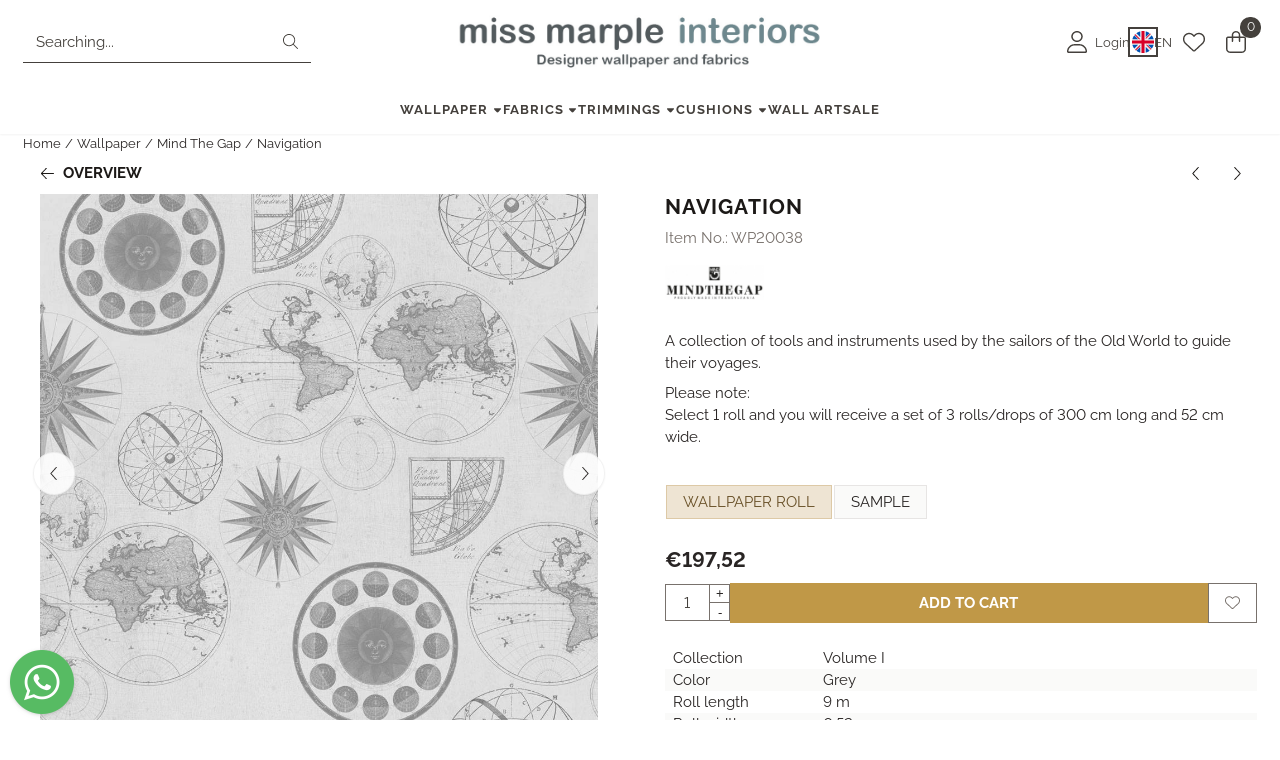

--- FILE ---
content_type: text/html; charset=UTF-8
request_url: https://www.missmarple-interiors.nl/wallpaper/mind-the-gap/navigation-wp20038
body_size: 19619
content:
<!DOCTYPE html> <html lang="en" class="no-js"> <head> <meta http-equiv="content-type" content="text/html; charset=utf-8"/> <meta name="description" content="MINDTHEGAP - Volume I - Navigation - WP20038"/> <meta name="robots" content="index,follow"> <meta name="viewport" content="width=device-width, initial-scale=1, user-scalable=yes, maximum-scale=5" /> <meta name="google-site-verification" content="VwDYKiXsATpvg-V8HKTVwJEZM98nA0AWf9Oe37IonbE"/> <title>MINDTHEGAP - Volume I - Navigation - WP20038</title> <base href="https://www.missmarple-interiors.nl/"/> <link rel="dns-prefetch" href="https://fonts.gstatic.com/"> <link rel="dns-prefetch" href="https://cdn.shoptrader.com/"> <link rel="dns-prefetch" href="https://connect.facebook.net/"> <link rel="icon" href="https://www.missmarple-interiors.nl/images/faviconimages/favicon-nieuwe-website-2.jpg" type="image/x-icon"> <link rel="shortcut icon" type="image/x-icon" href="https://www.missmarple-interiors.nl/images/faviconimages/favicon-nieuwe-website-2.jpg"/> <link rel="canonical" href="https://www.missmarple-interiors.nl/wallpaper/mind-the-gap/navigation-wp20038"/> <link rel="alternate" hreflang="nl" href="https://www.missmarple-interiors.nl/behang/mind-the-gap/navigation-wp20038"/> <link rel="alternate" hreflang="x-default" href="https://www.missmarple-interiors.nl/behang/mind-the-gap/navigation-wp20038"/> <link rel="alternate" hreflang="en" href="https://www.missmarple-interiors.nl/wallpaper/mind-the-gap/navigation-wp20038"/> <link rel="alternate" hreflang="de" href="https://www.missmarple-interiors.nl/tapeten/mind-the-gap/navigation-wp20038"/> <script>
        window.translations = {
                        PRODUCT_CARD_ARIA_LABEL: 'Product: ',
            PRODUCT_PRIJS_ARIA_LABEL: 'Price: ',
                        SHOPPING_CART_BUTTON_ARIA_LABEL_1: 'Add ',
            SHOPPING_CART_BUTTON_ARIA_LABEL_2: ' to cart',
            PRODUCT_PRIJS_KORTING_ARIA_LABEL_1: 'From ',
            PRODUCT_PRIJS_KORTING_ARIA_LABEL_2: ' for ',
                        SHOPPINGCART_ARIA_LIVE_QUANTITY_UPDATE_MESSAGE_BEGIN: 'Quantity of',
            SHOPPINGCART_ARIA_LIVE_QUANTITY_INCREASE_MESSAGE: 'has been increased to',
            SHOPPINGCART_ARIA_LIVE_QUANTITY_DECREASE_MESSAGE: 'has been decreased to',
            SHOPPINGCART_ARIA_LIVE_DELETE_PRODUCT_MESSAGE: 'has been removed from the cart.',
            SHOPPINGCART_ARIA_LIVE_QUANTITY_REFRESH_MESSAGE: 'has been updated to'
        };
    </script> <style>
            @font-face{font-display:swap;font-family:'Raleway';font-style:normal;font-weight:400;src:url(https://fonts.gstatic.com/s/raleway/v37/1Ptxg8zYS_SKggPN4iEgvnHyvveLxVvaorCFPrEHJA.woff2) format('woff2');unicode-range:U+0460-052F,U+1C80-1C8A,U+20B4,U+2DE0-2DFF,U+A640-A69F,U+FE2E-FE2F}@font-face{font-display:swap;font-family:'Raleway';font-style:normal;font-weight:400;src:url(https://fonts.gstatic.com/s/raleway/v37/1Ptxg8zYS_SKggPN4iEgvnHyvveLxVvaorCMPrEHJA.woff2) format('woff2');unicode-range:U+0301,U+0400-045F,U+0490-0491,U+04B0-04B1,U+2116}@font-face{font-display:swap;font-family:'Raleway';font-style:normal;font-weight:400;src:url(https://fonts.gstatic.com/s/raleway/v37/1Ptxg8zYS_SKggPN4iEgvnHyvveLxVvaorCHPrEHJA.woff2) format('woff2');unicode-range:U+0102-0103,U+0110-0111,U+0128-0129,U+0168-0169,U+01A0-01A1,U+01AF-01B0,U+0300-0301,U+0303-0304,U+0308-0309,U+0323,U+0329,U+1EA0-1EF9,U+20AB}@font-face{font-display:swap;font-family:'Raleway';font-style:normal;font-weight:400;src:url(https://fonts.gstatic.com/s/raleway/v37/1Ptxg8zYS_SKggPN4iEgvnHyvveLxVvaorCGPrEHJA.woff2) format('woff2');unicode-range:U+0100-02BA,U+02BD-02C5,U+02C7-02CC,U+02CE-02D7,U+02DD-02FF,U+0304,U+0308,U+0329,U+1D00-1DBF,U+1E00-1E9F,U+1EF2-1EFF,U+2020,U+20A0-20AB,U+20AD-20C0,U+2113,U+2C60-2C7F,U+A720-A7FF}@font-face{font-display:swap;font-family:'Raleway';font-style:normal;font-weight:400;src:url(https://fonts.gstatic.com/s/raleway/v37/1Ptxg8zYS_SKggPN4iEgvnHyvveLxVvaorCIPrE.woff2) format('woff2');unicode-range:U+0000-00FF,U+0131,U+0152-0153,U+02BB-02BC,U+02C6,U+02DA,U+02DC,U+0304,U+0308,U+0329,U+2000-206F,U+20AC,U+2122,U+2191,U+2193,U+2212,U+2215,U+FEFF,U+FFFD}@font-face{font-display:swap;font-family:'Raleway';font-style:normal;font-weight:700;src:url(https://fonts.gstatic.com/s/raleway/v37/1Ptxg8zYS_SKggPN4iEgvnHyvveLxVs9pbCFPrEHJA.woff2) format('woff2');unicode-range:U+0460-052F,U+1C80-1C8A,U+20B4,U+2DE0-2DFF,U+A640-A69F,U+FE2E-FE2F}@font-face{font-display:swap;font-family:'Raleway';font-style:normal;font-weight:700;src:url(https://fonts.gstatic.com/s/raleway/v37/1Ptxg8zYS_SKggPN4iEgvnHyvveLxVs9pbCMPrEHJA.woff2) format('woff2');unicode-range:U+0301,U+0400-045F,U+0490-0491,U+04B0-04B1,U+2116}@font-face{font-display:swap;font-family:'Raleway';font-style:normal;font-weight:700;src:url(https://fonts.gstatic.com/s/raleway/v37/1Ptxg8zYS_SKggPN4iEgvnHyvveLxVs9pbCHPrEHJA.woff2) format('woff2');unicode-range:U+0102-0103,U+0110-0111,U+0128-0129,U+0168-0169,U+01A0-01A1,U+01AF-01B0,U+0300-0301,U+0303-0304,U+0308-0309,U+0323,U+0329,U+1EA0-1EF9,U+20AB}@font-face{font-display:swap;font-family:'Raleway';font-style:normal;font-weight:700;src:url(https://fonts.gstatic.com/s/raleway/v37/1Ptxg8zYS_SKggPN4iEgvnHyvveLxVs9pbCGPrEHJA.woff2) format('woff2');unicode-range:U+0100-02BA,U+02BD-02C5,U+02C7-02CC,U+02CE-02D7,U+02DD-02FF,U+0304,U+0308,U+0329,U+1D00-1DBF,U+1E00-1E9F,U+1EF2-1EFF,U+2020,U+20A0-20AB,U+20AD-20C0,U+2113,U+2C60-2C7F,U+A720-A7FF}@font-face{font-display:swap;font-family:'Raleway';font-style:normal;font-weight:700;src:url(https://fonts.gstatic.com/s/raleway/v37/1Ptxg8zYS_SKggPN4iEgvnHyvveLxVs9pbCIPrE.woff2) format('woff2');unicode-range:U+0000-00FF,U+0131,U+0152-0153,U+02BB-02BC,U+02C6,U+02DA,U+02DC,U+0304,U+0308,U+0329,U+2000-206F,U+20AC,U+2122,U+2191,U+2193,U+2212,U+2215,U+FEFF,U+FFFD}#owl-carousel-homepage .owl-dots .owl-dot.active span,#owl-carousel-homepage .owl-dots .owl-dot:hover span{background:##000000!important}div#slider-homepage{max-height:px}.mega-menu{--mega-menu-column-width:275px;--mega-menu-column-spacer:2rem;--mega-menu-extra-field-spacer:var(--mega-menu-column-spacer);--mega-menu-extra-field-width:275px;--mega-menu-heading-color:var(--grey-900);--mega-menu-heading-color-hover:var(--grey-900);--mega-menu-link-color:var(--grey-700);--mega-menu-link-color-hover:var(--grey-700);--mega-menu-extra-field-color:var(--grey-700);justify-content:space-between;gap:var(--mega-menu-extra-field-spacer);display:none;position:absolute;height:auto;z-index:var(--mega-menu-dropdown-z-index);background:#fff;box-shadow:none;transition-property:box-shadow;border-radius:var(--mega-menu-dropdown-border-radius);border:0}.mega-menu:has(.mega-menu__extra-field){--mega-menu-column-width:245px}.hasSubChilds.mega-menu,.smallMenuMaxItems.mega-menu{--mega-menu-nav-width:calc(100% - var(--mega-menu-extra-field-width) - var(--mega-menu-extra-field-spacer));left:0;width:100%;padding-block:1.5rem;padding-inline:2rem}.hasNoSubChilds:not(.smallMenuMaxItems).mega-menu{--mega-menu-nav-width:auto;--mega-menu-min-width:12rem;min-width:var(--mega-menu-min-width);width:max-content;padding-block:.5rem;padding-inline:var(--site-nav-item-padding-x)}@supports selector(:has(a,b)){.site-nav-item--level-0:has(.hasNoSubChilds:not(.smallMenuMaxItems).mega-menu){position:relative}.hasNoSubChilds:not(.smallMenuMaxItems).mega-menu{min-width:max(var(--mega-menu-min-width), 100%)}}.site-nav-item--level-0 .mega-menu.is-open,.site-nav-item--level-0:hover .mega-menu,.site-nav-item--level-0.js-hover .mega-menu{display:flex;--mega-menu-box-shadow-backdrop:-500vh 1000vh 0 1000vh rgba(0, 0, 0, .05);--mega-menu-box-shadow-border-color:var(--border-color);--mega-menu-box-shadow-border:0 1px 0 0 var(--mega-menu-box-shadow-border-color), /* bottom */
            -1px 0 0 0 var(--mega-menu-box-shadow-border-color), /* left */
            1px 0 0 0 var(--mega-menu-box-shadow-border-color);box-shadow:var(--mega-menu-box-shadow-border),var(--shadow-xl),var(--mega-menu-box-shadow-backdrop)}.hasSubChilds .mega-menu__nav,.smallMenuMaxItems .mega-menu__nav{column-gap:var(--mega-menu-column-spacer);column-width:var(--mega-menu-column-width);column-count:auto}.mega-menu__nav{width:100%}.hasSubChilds .mega-menu__list-wrapper{flex:1 0 auto;width:100%;margin-bottom:1rem;-webkit-column-break-inside:avoid;page-break-inside:avoid;break-inside:avoid}.mega-menu__list-heading,.mega-menu__list-item-link{display:block;text-overflow:ellipsis;overflow-x:hidden}@media screen and (max-width:1200px){.site-nav-item-link--level-0,.mega-menu__list-heading,.mega-menu__list-item-link{font-size:var(--text-size-sm)}}.mega-menu__list-heading:hover,.mega-menu__list-heading:focus,.mega-menu__list-item-link:hover,.mega-menu__list-item-link:focus{text-decoration:underline}.hasSubChilds .mega-menu__list-heading{font-weight:var(--font-weight-bold);color:var(--mega-menu-heading-color)}.hasSubChilds .mega-menu__list-heading:hover,.hasSubChilds .mega-menu__list-heading:focus{color:var(--mega-menu-heading-color-hover)}.hasNoSubChilds .mega-menu__list-heading,.hasNoSubChilds .mega-menu__extra-field{padding-block:.5rem}.mega-menu__list-item-link{padding-block:.25em}.hasNoSubChilds .mega-menu__list-heading,.mega-menu__list-item-link{color:var(--mega-menu-link-color)}.hasNoSubChilds .mega-menu__list-heading:hover,.hasNoSubChilds .mega-menu__list-heading:focus,.mega-menu__list-item-link:hover,.mega-menu__list-item-link:focus{color:var(--mega-menu-link-color-hover)}.mega-menu__btn{--btn-font-weight:var(--font-weight-normal);margin-top:.25rem}.mega-menu__extra-field{color:var(--mega-menu-extra-field-color)}.mega-menu__extra-field img{max-width:100%;height:auto}.mega-menu__extra-field--has-category-image{display:flex}.mega-menu__category-image{margin:auto}
        </style> <link rel="stylesheet" href="/themes/4000/css/abstracts/_print.css" media="print" crossorigin> <link rel="stylesheet" href="/themes/4000/css/abstracts/_variables_new.css?v=132.29661856035585891808" crossorigin> <link rel="stylesheet" href="/images/css/stApp-4000.css?v=132.29661856035585891808" crossorigin> <link rel="stylesheet" href="/themes/4000/css/stProduct-4000.css?v=132.29661856035585891808" crossorigin> <link rel="stylesheet" href="/themes/4000/css/icomoon.css?v=132.29661856035585891808" media="print" onload="this.media='all'" crossorigin> <script type="application/ld+json">
            {
    "@context": "https://schema.org",
    "@type": "Organization",
    "@id": "https://www.missmarple-interiors.nl#organization",
    "name": "Miss Marple Home Interiors",
    "url": "https://www.missmarple-interiors.nl",
    "description": "Explore an exceptional collection of designer wallpapers and fabrics at Miss Marple Interiors.",
    "logo": "https://www.missmarple-interiors.nl/images/shoplogoimages/handtekening-email-mm-nieuw-blauw.jpg",
    "address": {
        "@type": "PostalAddress",
        "streetAddress": "Van Galenlaan 36a",
        "postalCode": "3941 VD",
        "addressLocality": "Doorn",
        "addressCountry": "NL"
    },
    "contactPoint": {
        "@type": "ContactPoint",
        "contactType": "customer service",
        "telephone": "00 31 6 3009 0867",
        "email": "shop@missmarple-interiors.nl"
    },
    "vatID": "NL805023550B01",
    "taxID": "30136676"
}
        </script> <script type="application/ld+json">
            {
    "@context": "https://schema.org",
    "@type": "WebSite",
    "@id": "https://www.missmarple-interiors.nl#website",
    "url": "https://www.missmarple-interiors.nl",
    "name": "Miss Marple Home Interiors",
    "publisher": {
        "@id": "https://www.missmarple-interiors.nl#organization"
    },
    "potentialAction": {
        "@type": "SearchAction",
        "target": {
            "@type": "EntryPoint",
            "urlTemplate": "https://www.missmarple-interiors.nl/advanced_search_result.php?keywords={search_term_string}"
        },
        "query-input": "required name=search_term_string"
    }
}
        </script>
    
    
        
            <script type="application/ld+json">{
    "@context": "https://schema.org",
    "@graph": [
        {
            "@type": "Product",
            "@id": "https://www.missmarple-interiors.nl/wallpaper/mind-the-gap/navigation-wp20038#product",
            "isPartOf": {
                "@id": "https://www.missmarple-interiors.nl#website"
            },
            "mainEntityOfPage": {
                "@type": "WebPage",
                "@id": "https://www.missmarple-interiors.nl/wallpaper/mind-the-gap/navigation-wp20038"
            },
            "name": "Navigation",
            "image": [
                "https://www.missmarple-interiors.nl/images/productimages/big/wp20038-navigation-neutral.jpg",
                "https://www.missmarple-interiors.nl/images/productimages/big/wp20038-navigation-neutral-int.jpg"
            ],
            "description": "A collection of tools and instruments used by the sailors of the Old World to guide their voyages. Please note: Select 1 roll and you will receive a set of 3 rolls/drops of 300 cm long and 52 cm wide.",
            "offers": {
                "@type": "Offer",
                "@id": "https://www.missmarple-interiors.nl/wallpaper/mind-the-gap/navigation-wp20038#offer",
                "price": "239.00",
                "priceCurrency": "EUR",
                "url": "https://www.missmarple-interiors.nl/wallpaper/mind-the-gap/navigation-wp20038",
                "itemCondition": "https://schema.org/NewCondition",
                "availability": "https://schema.org/InStock"
            },
            "mpn": "WP20038",
            "brand": {
                "@type": "Brand",
                "name": "Mind The Gap"
            }
        },
        {
            "@type": "BreadcrumbList",
            "@id": "https://www.missmarple-interiors.nl/wallpaper/mind-the-gap/navigation-wp20038#breadcrumb",
            "itemListElement": [
                {
                    "@type": "ListItem",
                    "position": 1,
                    "name": "Home",
                    "item": "https://www.missmarple-interiors.nl/"
                },
                {
                    "@type": "ListItem",
                    "position": 2,
                    "name": "Wallpaper",
                    "item": "https://www.missmarple-interiors.nl/wallpaper/"
                },
                {
                    "@type": "ListItem",
                    "position": 3,
                    "name": "Mind The Gap",
                    "item": "https://www.missmarple-interiors.nl/wallpaper/mind-the-gap/"
                },
                {
                    "@type": "ListItem",
                    "position": 4,
                    "name": "Navigation",
                    "item": "https://www.missmarple-interiors.nl/wallpaper/mind-the-gap/navigation-wp20038"
                }
            ]
        }
    ]
}</script> <meta name="twitter:card" content="summary" /> <meta name="twitter:title" content="MINDTHEGAP - Volume I - Navigation - WP20038" /> <meta name="twitter:description" content="MINDTHEGAP - Volume I - Navigation - WP20038" /> <meta name="twitter:image" content="https://www.missmarple-interiors.nl/images/productimages/big/wp20038-navigation-neutral.jpg" /> <meta name="twitter:url" content="https://www.missmarple-interiors.nl/wallpaper/mind-the-gap/navigation-wp20038" /></head> <body id="st_product" class="wallpaper mind-the-gap navigation-wp20038 not-logged-in "> <a href="#main-content" class="skip-link_btn btn btn-dark">Skip to main content</a> <a name="body-top"></a> <div class="page_placeholder_layover" id="page_placeholder_layover"> <img src="opc_loader.png" class="opc_loader" alt="" role="presentation"/> </div> <div id="cookieAriaLiveRegion" class="sr-only" aria-live="polite" aria-atomic="true"> <p id="cookieAriaLiveMessage">Cookie preferences are currently closed.</p> </div><div id="wishlist_popup" class="modal jsWishlistPopup" role="dialog" aria-labelledby="wishlistPopupTitle" aria-modal="true" aria-hidden="true"> <div class="modal-content"> <div class="modal-header"> <div class="modal-title"> <h2 id="wishlistPopupTitle">Wishlist</h2> </div> <button class="btn-icon btn-transparent btn-close jsModalClose" aria-label="Close popup" title="Close popup"> <span class="st-icon st-icon-style-light st-icon-xmark"> <svg xmlns="http://www.w3.org/2000/svg" viewBox="0 0 320 512"> <path d="M315.3 411.3c-6.253 6.253-16.37 6.253-22.63 0L160 278.6l-132.7 132.7c-6.253 6.253-16.37 6.253-22.63 0c-6.253-6.253-6.253-16.37 0-22.63L137.4 256L4.69 123.3c-6.253-6.253-6.253-16.37 0-22.63c6.253-6.253 16.37-6.253 22.63 0L160 233.4l132.7-132.7c6.253-6.253 16.37-6.253 22.63 0c6.253 6.253 6.253 16.37 0 22.63L182.6 256l132.7 132.7C321.6 394.9 321.6 405.1 315.3 411.3z"/> </svg> </span> </button> </div> <div class="modal-body"> <div class="table-section"></div> </div> </div> </div>
<header class="site-header site-header-large site-header-large-logo-center" role="banner" aria-label="Website header"> <div class="bs-container"> <div class="site-header-inner row align-items-center justify-content-between"> <div class="col"> <div class="site-header-searchbar"> <form name="advanced_search" action="https://www.missmarple-interiors.nl/advanced_search_result.php" method="get" enctype="application/x-www-form-urlencoded"> <input type="hidden" name="form_name" value="advanced_search"> <label for="search" class="sr-only">Search</label> <div class="input-group"> <input type="hidden" name="search_in_description" value="1"> <input type="hidden" name="Beschrijving" value="1"> <input type="hidden" name="Artikelnaam" value=true> <input type="hidden" name="Ean" value="1"> <input type="hidden" name="Sku" value="1"> <input type="hidden" name="Artikelnummer" value="1"> <input type="hidden" name="Tag" value="0"> <input type="hidden" name="inc_subcat" value="1"> <input name="keywords" type="search" value="" placeholder="Searching..." class="form-control form-control-visually-first" id="search"/> <button class="btn btn-icon btn-input-group" type="submit"> <span class="st-icon st-icon-style-light st-icon-magnifying-glass"> <svg xmlns="http://www.w3.org/2000/svg" viewBox="0 0 512 512"> <path d="M507.3 484.7l-141.5-141.5C397 306.8 415.1 259.7 415.1 208c0-114.9-93.13-208-208-208S-.0002 93.13-.0002 208S93.12 416 207.1 416c51.68 0 98.85-18.96 135.2-50.15l141.5 141.5C487.8 510.4 491.9 512 496 512s8.188-1.562 11.31-4.688C513.6 501.1 513.6 490.9 507.3 484.7zM208 384C110.1 384 32 305 32 208S110.1 32 208 32S384 110.1 384 208S305 384 208 384z"/> </svg> </span> </button> </div> </form> <div class="overlay-searchbar"></div> </div> </div> <div class="col col-logo d-flex align-items-center justify-content-center"> <a class="header-logo | d-flex justify-content-center align-items-center" style="height:100%;" href="https://www.missmarple-interiors.nl/" > <img data-use-webp='no' fetchpriority='high' width='892' height='142' alt='missmarple-interiors.nl Homepage' style=' box-sizing:content-box;
            max-height:60px;
            max-width:600px;
            padding-top:12px;
            padding-bottom:12px;' class='header-logo-image' src='/images/shoplogoimages/handtekening-email-mm-nieuw-blauw.jpg' onerror='this.onerror=null; this.src="/images/placeholders/image_missing_vierkant.png";'> </a> </div> <div class="col d-flex justify-content-end"> <nav class="site-header-nav d-flex" aria-label="User navigation"> <a href="https://www.missmarple-interiors.nl/login.php" role="button" class="site-header-nav-item site-header-nav-item-containing-text has_icon_left" aria-label="Login"> <span class="st-icon st-icon-style-light st-icon-user"> <svg xmlns="http://www.w3.org/2000/svg" viewBox="0 0 448 512"> <path d="M224 256c70.7 0 128-57.31 128-128s-57.3-128-128-128C153.3 0 96 57.31 96 128S153.3 256 224 256zM224 32c52.94 0 96 43.06 96 96c0 52.93-43.06 96-96 96S128 180.9 128 128C128 75.06 171.1 32 224 32zM274.7 304H173.3C77.61 304 0 381.6 0 477.3c0 19.14 15.52 34.67 34.66 34.67h378.7C432.5 512 448 496.5 448 477.3C448 381.6 370.4 304 274.7 304zM413.3 480H34.66C33.2 480 32 478.8 32 477.3C32 399.4 95.4 336 173.3 336h101.3C352.6 336 416 399.4 416 477.3C416 478.8 414.8 480 413.3 480z"/> </svg> </span> <span class="site-header-nav-item_text">Login</span> </a> <div class="site-header-language-popup site-header-nav-item site-header-nav-item-containing-text" aria-label="Select a language"> <div id="languageHeader" class="language-header"> <div class="languages-switch-header"> <div class="language-popup-button"> <a class="language-popup-button-link jsLanguagePopupButton" href="https://www.missmarple-interiors.nl/wallpaper/mind-the-gap/navigation-wp20038?language=en" title="Change language" aria-label="Change language" aria-expanded="false"> <div class="language-flag" data-selected-language="5" data-selected-currency="EUR" data-selected-currency-value="1"> <span class="st-icon st-icon-lang st-icon-lang-round st-icon-lang-en-round"> <svg xmlns="http://www.w3.org/2000/svg" viewBox="0 0 512 512"> <circle cx="256" cy="256" r="256" fill="#f0f0f0"/> <g fill="#0052b4"> <path d="M52.92 100.142c-20.109 26.163-35.272 56.318-44.101 89.077h133.178zM503.181 189.219c-8.829-32.758-23.993-62.913-44.101-89.076l-89.075 89.076zM8.819 322.784c8.83 32.758 23.993 62.913 44.101 89.075l89.074-89.075zM411.858 52.921c-26.163-20.109-56.317-35.272-89.076-44.102v133.177zM100.142 459.079c26.163 20.109 56.318 35.272 89.076 44.102V370.005zM189.217 8.819c-32.758 8.83-62.913 23.993-89.075 44.101l89.075 89.075zM322.783 503.181c32.758-8.83 62.913-23.993 89.075-44.101l-89.075-89.075zM370.005 322.784l89.075 89.076c20.108-26.162 35.272-56.318 44.101-89.076z"/> </g> <g fill="#d80027"> <path d="M509.833 222.609H289.392V2.167C278.461.744 267.317 0 256 0c-11.319 0-22.461.744-33.391 2.167v220.441H2.167C.744 233.539 0 244.683 0 256c0 11.319.744 22.461 2.167 33.391h220.441v220.442C233.539 511.256 244.681 512 256 512c11.317 0 22.461-.743 33.391-2.167V289.392h220.442C511.256 278.461 512 267.319 512 256c0-11.317-.744-22.461-2.167-33.391z"/> <path d="M322.783 322.784 437.019 437.02c5.254-5.252 10.266-10.743 15.048-16.435l-97.802-97.802h-31.482zM189.217 322.784h-.002L74.98 437.019c5.252 5.254 10.743 10.266 16.435 15.048l97.802-97.804zM189.217 189.219v-.002L74.981 74.98c-5.254 5.252-10.266 10.743-15.048 16.435l97.803 97.803h31.481zM322.783 189.219 437.02 74.981c-5.252-5.254-10.743-10.266-16.435-15.047l-97.802 97.803z"/> </g> </svg> </span> </div> <div class="language-popup-button_text"> <span class="language-popup-button_lang-key">en</span> </div> </a> </div> <div class="language-popup jsLanguagePopup modal" role="dialog" aria-labelledby="languageSelectorTitle" aria-hidden="true" aria-modal="true"> <div class="modal-content"> <div class="modal-header"> <div class="modal-title prose"> <h2 id="languageSelectorTitle">Update your settings</h2> <p>Personalize your shopping experience! Choose your language and currency to tailor our webshop to your preferences.</p> </div> <button class="btn-icon btn-transparent btn-close language-popup-close jsModalClose" aria-label="Close language selection" title="Close language selection"> <span class="st-icon st-icon-style-light st-icon-xmark"> <svg xmlns="http://www.w3.org/2000/svg" viewBox="0 0 320 512"> <path d="M315.3 411.3c-6.253 6.253-16.37 6.253-22.63 0L160 278.6l-132.7 132.7c-6.253 6.253-16.37 6.253-22.63 0c-6.253-6.253-6.253-16.37 0-22.63L137.4 256L4.69 123.3c-6.253-6.253-6.253-16.37 0-22.63c6.253-6.253 16.37-6.253 22.63 0L160 233.4l132.7-132.7c6.253-6.253 16.37-6.253 22.63 0c6.253 6.253 6.253 16.37 0 22.63L182.6 256l132.7 132.7C321.6 394.9 321.6 405.1 315.3 411.3z"/> </svg> </span> </button> </div> <div class="modal-body"> <form id="LanguageAndValutaSelector" aria-labelledby="languageSelectorTitle"> <div class="form_section"> <div class="row"> <div class="col form-col"> <label>Language
                                        <select name="languages" class="form-select" aria-required="true"> <option value="4" data-url="https://www.missmarple-interiors.nl/behang/mind-the-gap/navigation-wp20038?language=nl" >
                                                    Nederlands
                                                </option> <option value="5" data-url="https://www.missmarple-interiors.nl/wallpaper/mind-the-gap/navigation-wp20038?language=en" selected="selected" >
                                                    English
                                                </option> <option value="6" data-url="https://www.missmarple-interiors.nl/tapeten/mind-the-gap/navigation-wp20038?language=de" >
                                                    Deutsch
                                                </option> </select> </label> </div> </div> <div class="configuration_tep_meta general"> <div class="tep_meta_continue"> <button type="submit" class="btn btn-primary has_icon_right" aria-label="Save language and currency preferences"> <span>Save</span> <span class="st-icon st-icon-style-light st-icon-arrow-right"> <svg xmlns="http://www.w3.org/2000/svg" viewBox="0 0 448 512"> <path d="M443.7 266.8l-165.9 176C274.5 446.3 269.1 448 265.5 448c-3.986 0-7.988-1.375-11.16-4.156c-6.773-5.938-7.275-16.06-1.118-22.59L393.9 272H16.59c-9.171 0-16.59-7.155-16.59-15.1S7.421 240 16.59 240h377.3l-140.7-149.3c-6.157-6.531-5.655-16.66 1.118-22.59c6.789-5.906 17.27-5.469 23.45 1.094l165.9 176C449.4 251.3 449.4 260.7 443.7 266.8z"/> </svg> </span> </button> </div> </div> </div> </form> </div> </div> </div> </div> </div> </div> <a href="https://www.missmarple-interiors.nl/account_wishlist.php" class="site-header-nav-item" aria-label="Go to wishlist"> <span class="st-icon st-icon-style-light st-icon-heart"> <svg xmlns="http://www.w3.org/2000/svg" viewBox="0 0 512 512"> <path d="M255.1 96L267.1 84.02C300.6 51.37 347 36.51 392.6 44.1C461.5 55.58 512 115.2 512 185.1V190.9C512 232.4 494.8 272.1 464.4 300.4L283.7 469.1C276.2 476.1 266.3 480 256 480C245.7 480 235.8 476.1 228.3 469.1L47.59 300.4C17.23 272.1 0 232.4 0 190.9V185.1C0 115.2 50.52 55.58 119.4 44.1C164.1 36.51 211.4 51.37 244 84.02L255.1 96zM255.1 141.3L221.4 106.6C196.1 81.31 160 69.77 124.7 75.66C71.21 84.58 31.1 130.9 31.1 185.1V190.9C31.1 223.6 45.55 254.7 69.42 277L250.1 445.7C251.7 447.2 253.8 448 255.1 448C258.2 448 260.3 447.2 261.9 445.7L442.6 277C466.4 254.7 480 223.6 480 190.9V185.1C480 130.9 440.8 84.58 387.3 75.66C351.1 69.77 315.9 81.31 290.6 106.6L255.1 141.3z"/> </svg> </span> </a> <div class="site-header-basket-wrapper basket_wrapper"> <div class="site-header-nav-item"> <a href="https://www.missmarple-interiors.nl/shopping_cart.php" role="button" id="basket-toggle" class="basket-button" aria-controls="floating-basket" aria-expanded="false" aria-label="View Cart, 0 items" aria-haspopup="true"> <span class="st-icon st-icon-style-light st-icon-bag-shopping"> <svg xmlns="http://www.w3.org/2000/svg" viewBox="0 0 448 512"> <path d="M128 128V96C128 42.98 170.1 0 224 0C277 0 320 42.98 320 96V128H400C426.5 128 448 149.5 448 176V416C448 469 405 512 352 512H96C42.98 512 0 469 0 416V176C0 149.5 21.49 128 48 128H128zM160 128H288V96C288 60.65 259.3 32 224 32C188.7 32 160 60.65 160 96V128zM48 160C39.16 160 32 167.2 32 176V416C32 451.3 60.65 480 96 480H352C387.3 480 416 451.3 416 416V176C416 167.2 408.8 160 400 160H320V240C320 248.8 312.8 256 304 256C295.2 256 288 248.8 288 240V160H160V240C160 248.8 152.8 256 144 256C135.2 256 128 248.8 128 240V160H48z"/> </svg> </span> <span class="quantity" id="basket-count" data-bind="text: cartCount" aria-live="polite">0</span> </a> </div> <div class="floating_basket_wrapper dropdown-menu" id="floating-basket" aria-label="Shopping cart overview" hidden> <div class="basket_content"> <a href="https://www.missmarple-interiors.nl/shopping_cart.php" id="skip-to-checkout">Skip product list and go to checkout</a> <table data-bind="visible: cartTable().length > 0" role="table" aria-label="Products in cart"> <tbody data-bind="foreach: cartTable" role="rowgroup"> <tr role="row" data-bind="attr: { 'aria-labelledby': 'product-name-' + product_id(), 'aria-describedby': 'product-quantity-' + product_id() + ' product-price-' + product_id() }"> <td role="cell" class="product_image_cell"> <div class="product_image"> <img data-bind="attr: { src: image(), alt: name }"> </div> </td> <td role="cell" class="product_name_cell"> <p data-bind="attr: { 'id': 'product-name-' + product_id() }"><span data-bind="attr: { 'id': 'product-quantity-' + product_id() }, text: quantity"></span> x <a data-bind="attr: { href: url, 'aria-describedby': 'product-quantity-' + product_id() }, text: name"></a></p> <span data-bind="foreach: attributes, visible: attributes().length > 0"> <small><i>-&nbsp;<span data-bind="html: option_name() + ' ' + value_name()"></span></i></small><br> </span> <p data-bind="attr: { 'id': 'product-price-' + product_id() }, html: $root.currencyFormat.symbolLeft + stAppTools.number_format(parseFloat(total_price()) * parseFloat($root.currencyFormat.value), $root.currencyFormat.decimalPlaces, $root.currencyFormat.decimalPoint, $root.currencyFormat.thousandsPoint) + $root.currencyFormat.symbolRight"></p> </td> <td class="product_price_cell" data-bind="click: $parent.removeProduct"> <button aria-label="Remove this product from the shopping cart" class="btn btn-transparent"> <span class="st-icon st-icon-style-light st-icon-trash"> <svg xmlns="http://www.w3.org/2000/svg" viewBox="0 0 448 512"> <path d="M432 64C440.8 64 448 71.16 448 80C448 88.84 440.8 96 432 96H413.7L388.2 452.6C385.9 486.1 357.1 512 324.4 512H123.6C90.01 512 62.15 486.1 59.75 452.6L34.29 96H16C7.164 96 0 88.84 0 80C0 71.16 7.164 64 16 64H111.1L137 22.56C145.8 8.526 161.2 0 177.7 0H270.3C286.8 0 302.2 8.526 310.1 22.56L336.9 64H432zM177.7 32C172.2 32 167.1 34.84 164.2 39.52L148.9 64H299.1L283.8 39.52C280.9 34.84 275.8 32 270.3 32H177.7zM381.6 96H66.37L91.67 450.3C92.87 467 106.8 480 123.6 480H324.4C341.2 480 355.1 467 356.3 450.3L381.6 96z"/> </svg> </span> </button> </td> </tr> </tbody> </table> <span class="shopping-cart-empty" data-bind="visible: cartTable().length == 0">
            Your shopping cart is empty
        </span> </div> <div class="clear"></div> <div class="floating_basket_total clearfix"> <span class="floating_basket_total_price" data-bind="html: cartValue"></span> <a id="btn-basket-checkout" href="https://www.missmarple-interiors.nl/shopping_cart.php" class="configuration_btn configuration_button button configuration_button_submit has_icon_right" data-bind="visible: cartTable().length != 0" role="button"> <span class="button">Proceed to Checkout</span> <span class="st-icon st-icon-style-light st-icon-arrow-right"> <svg xmlns="http://www.w3.org/2000/svg" viewBox="0 0 448 512"> <path d="M443.7 266.8l-165.9 176C274.5 446.3 269.1 448 265.5 448c-3.986 0-7.988-1.375-11.16-4.156c-6.773-5.938-7.275-16.06-1.118-22.59L393.9 272H16.59c-9.171 0-16.59-7.155-16.59-15.1S7.421 240 16.59 240h377.3l-140.7-149.3c-6.157-6.531-5.655-16.66 1.118-22.59c6.789-5.906 17.27-5.469 23.45 1.094l165.9 176C449.4 251.3 449.4 260.7 443.7 266.8z"/> </svg> </span> </a> </div> </div> </div> </nav> </div> </div> </div> </header><header class="main-header-mobile" role="banner" aria-label="Website header"> <div class="header-mobile "> <div class="bs-container header-mobile-container"> <div class="header-mobile-col" style="flex:1;"> <div class="header-mobile-icon menu-icon" tabindex="0" role="button" aria-controls="mobile_menu" aria-expanded="false"> <span class="st-icon st-icon-style-light st-icon-bars"> <svg xmlns="http://www.w3.org/2000/svg" viewBox="0 0 448 512"> <path d="M0 80C0 71.16 7.164 64 16 64H432C440.8 64 448 71.16 448 80C448 88.84 440.8 96 432 96H16C7.164 96 0 88.84 0 80zM0 240C0 231.2 7.164 224 16 224H432C440.8 224 448 231.2 448 240C448 248.8 440.8 256 432 256H16C7.164 256 0 248.8 0 240zM432 416H16C7.164 416 0 408.8 0 400C0 391.2 7.164 384 16 384H432C440.8 384 448 391.2 448 400C448 408.8 440.8 416 432 416z"/> </svg> </span></div> </div> <div class="header-mobile-col"> <div id="mobile_menu_logo" class="header-mobile-logo"> <a class="header-mobile-logo-link" href=https://www.missmarple-interiors.nl/> <img data-use-webp='no' width='892' height='142' fetchpriority='high' alt='missmarple-interiors.nl Homepage' class='header-mobile-logo-image' src='/images/shoplogoimages/handtekening-email-mm-nieuw-blauw.jpg' onerror='this.onerror=null; this.src="/images/placeholders/image_missing_vierkant.png";'> </a> </div> </div> <nav class="header-mobile-col justify-content-end" style="flex:1;" id="mobile_menu_show_quantity_JS" aria-label="User navigation"> <div class="header-mobile-icon account-icon"> <a href="https://www.missmarple-interiors.nl/account.php"> <span class="st-icon st-icon-style-light st-icon-user"> <svg xmlns="http://www.w3.org/2000/svg" viewBox="0 0 448 512"> <path d="M224 256c70.7 0 128-57.31 128-128s-57.3-128-128-128C153.3 0 96 57.31 96 128S153.3 256 224 256zM224 32c52.94 0 96 43.06 96 96c0 52.93-43.06 96-96 96S128 180.9 128 128C128 75.06 171.1 32 224 32zM274.7 304H173.3C77.61 304 0 381.6 0 477.3c0 19.14 15.52 34.67 34.66 34.67h378.7C432.5 512 448 496.5 448 477.3C448 381.6 370.4 304 274.7 304zM413.3 480H34.66C33.2 480 32 478.8 32 477.3C32 399.4 95.4 336 173.3 336h101.3C352.6 336 416 399.4 416 477.3C416 478.8 414.8 480 413.3 480z"/> </svg> </span> </a> </div> <div class="header-mobile-icon"> <div id="languageHeader" class="language-header"> <div class="languages-switch-header"> <div class="language-popup-button"> <a class="language-popup-button-link jsLanguagePopupButton" href="https://www.missmarple-interiors.nl/wallpaper/mind-the-gap/navigation-wp20038?language=en" title="Change language" aria-label="Change language" aria-expanded="false"> <div class="language-flag" data-selected-language="5" data-selected-currency="EUR" data-selected-currency-value="1"> <span class="st-icon st-icon-lang st-icon-lang-round st-icon-lang-en-round"> <svg xmlns="http://www.w3.org/2000/svg" viewBox="0 0 512 512"> <circle cx="256" cy="256" r="256" fill="#f0f0f0"/> <g fill="#0052b4"> <path d="M52.92 100.142c-20.109 26.163-35.272 56.318-44.101 89.077h133.178zM503.181 189.219c-8.829-32.758-23.993-62.913-44.101-89.076l-89.075 89.076zM8.819 322.784c8.83 32.758 23.993 62.913 44.101 89.075l89.074-89.075zM411.858 52.921c-26.163-20.109-56.317-35.272-89.076-44.102v133.177zM100.142 459.079c26.163 20.109 56.318 35.272 89.076 44.102V370.005zM189.217 8.819c-32.758 8.83-62.913 23.993-89.075 44.101l89.075 89.075zM322.783 503.181c32.758-8.83 62.913-23.993 89.075-44.101l-89.075-89.075zM370.005 322.784l89.075 89.076c20.108-26.162 35.272-56.318 44.101-89.076z"/> </g> <g fill="#d80027"> <path d="M509.833 222.609H289.392V2.167C278.461.744 267.317 0 256 0c-11.319 0-22.461.744-33.391 2.167v220.441H2.167C.744 233.539 0 244.683 0 256c0 11.319.744 22.461 2.167 33.391h220.441v220.442C233.539 511.256 244.681 512 256 512c11.317 0 22.461-.743 33.391-2.167V289.392h220.442C511.256 278.461 512 267.319 512 256c0-11.317-.744-22.461-2.167-33.391z"/> <path d="M322.783 322.784 437.019 437.02c5.254-5.252 10.266-10.743 15.048-16.435l-97.802-97.802h-31.482zM189.217 322.784h-.002L74.98 437.019c5.252 5.254 10.743 10.266 16.435 15.048l97.802-97.804zM189.217 189.219v-.002L74.981 74.98c-5.254 5.252-10.266 10.743-15.048 16.435l97.803 97.803h31.481zM322.783 189.219 437.02 74.981c-5.252-5.254-10.743-10.266-16.435-15.047l-97.802 97.803z"/> </g> </svg> </span> </div> <div class="language-popup-button_text"> <span class="language-popup-button_lang-key">en</span> </div> </a> </div> <div class="language-popup jsLanguagePopup modal" role="dialog" aria-labelledby="languageSelectorTitle" aria-hidden="true" aria-modal="true"> <div class="modal-content"> <div class="modal-header"> <div class="modal-title prose"> <h2 id="languageSelectorTitle">Update your settings</h2> <p>Personalize your shopping experience! Choose your language and currency to tailor our webshop to your preferences.</p> </div> <button class="btn-icon btn-transparent btn-close language-popup-close jsModalClose" aria-label="Close language selection" title="Close language selection"> <span class="st-icon st-icon-style-light st-icon-xmark"> <svg xmlns="http://www.w3.org/2000/svg" viewBox="0 0 320 512"> <path d="M315.3 411.3c-6.253 6.253-16.37 6.253-22.63 0L160 278.6l-132.7 132.7c-6.253 6.253-16.37 6.253-22.63 0c-6.253-6.253-6.253-16.37 0-22.63L137.4 256L4.69 123.3c-6.253-6.253-6.253-16.37 0-22.63c6.253-6.253 16.37-6.253 22.63 0L160 233.4l132.7-132.7c6.253-6.253 16.37-6.253 22.63 0c6.253 6.253 6.253 16.37 0 22.63L182.6 256l132.7 132.7C321.6 394.9 321.6 405.1 315.3 411.3z"/> </svg> </span> </button> </div> <div class="modal-body"> <form id="LanguageAndValutaSelectorMobile" aria-labelledby="languageSelectorTitle"> <div class="form_section"> <div class="row"> <div class="col form-col"> <label>Language
                                        <select name="languages" class="form-select" aria-required="true"> <option value="4" data-url="https://www.missmarple-interiors.nl/behang/mind-the-gap/navigation-wp20038?language=nl" >
                                                    Nederlands
                                                </option> <option value="5" data-url="https://www.missmarple-interiors.nl/wallpaper/mind-the-gap/navigation-wp20038?language=en" selected="selected" >
                                                    English
                                                </option> <option value="6" data-url="https://www.missmarple-interiors.nl/tapeten/mind-the-gap/navigation-wp20038?language=de" >
                                                    Deutsch
                                                </option> </select> </label> </div> </div> <div class="configuration_tep_meta general"> <div class="tep_meta_continue"> <button type="submit" class="btn btn-primary has_icon_right" aria-label="Save language and currency preferences"> <span>Save</span> <span class="st-icon st-icon-style-light st-icon-arrow-right"> <svg xmlns="http://www.w3.org/2000/svg" viewBox="0 0 448 512"> <path d="M443.7 266.8l-165.9 176C274.5 446.3 269.1 448 265.5 448c-3.986 0-7.988-1.375-11.16-4.156c-6.773-5.938-7.275-16.06-1.118-22.59L393.9 272H16.59c-9.171 0-16.59-7.155-16.59-15.1S7.421 240 16.59 240h377.3l-140.7-149.3c-6.157-6.531-5.655-16.66 1.118-22.59c6.789-5.906 17.27-5.469 23.45 1.094l165.9 176C449.4 251.3 449.4 260.7 443.7 266.8z"/> </svg> </span> </button> </div> </div> </div> </form> </div> </div> </div> </div> </div> </div> <div class="header-mobile-icon"> <a href="account_wishlist.php"> <span class="st-icon st-icon-style-light st-icon-heart"> <svg xmlns="http://www.w3.org/2000/svg" viewBox="0 0 512 512"> <path d="M255.1 96L267.1 84.02C300.6 51.37 347 36.51 392.6 44.1C461.5 55.58 512 115.2 512 185.1V190.9C512 232.4 494.8 272.1 464.4 300.4L283.7 469.1C276.2 476.1 266.3 480 256 480C245.7 480 235.8 476.1 228.3 469.1L47.59 300.4C17.23 272.1 0 232.4 0 190.9V185.1C0 115.2 50.52 55.58 119.4 44.1C164.1 36.51 211.4 51.37 244 84.02L255.1 96zM255.1 141.3L221.4 106.6C196.1 81.31 160 69.77 124.7 75.66C71.21 84.58 31.1 130.9 31.1 185.1V190.9C31.1 223.6 45.55 254.7 69.42 277L250.1 445.7C251.7 447.2 253.8 448 255.1 448C258.2 448 260.3 447.2 261.9 445.7L442.6 277C466.4 254.7 480 223.6 480 190.9V185.1C480 130.9 440.8 84.58 387.3 75.66C351.1 69.77 315.9 81.31 290.6 106.6L255.1 141.3z"/> </svg> </span> </a> </div> <div class="header-mobile-icon shopping-icon"> <a href="https://www.missmarple-interiors.nl/shopping_cart.php"> <span class="st-icon st-icon-style-light st-icon-bag-shopping"> <svg xmlns="http://www.w3.org/2000/svg" viewBox="0 0 448 512"> <path d="M128 128V96C128 42.98 170.1 0 224 0C277 0 320 42.98 320 96V128H400C426.5 128 448 149.5 448 176V416C448 469 405 512 352 512H96C42.98 512 0 469 0 416V176C0 149.5 21.49 128 48 128H128zM160 128H288V96C288 60.65 259.3 32 224 32C188.7 32 160 60.65 160 96V128zM48 160C39.16 160 32 167.2 32 176V416C32 451.3 60.65 480 96 480H352C387.3 480 416 451.3 416 416V176C416 167.2 408.8 160 400 160H320V240C320 248.8 312.8 256 304 256C295.2 256 288 248.8 288 240V160H160V240C160 248.8 152.8 256 144 256C135.2 256 128 248.8 128 240V160H48z"/> </svg> </span> <span class="quantity" data-bind="text: cartCount"></span> </a> </div> </nav> </div> </div> <div id="mobile_menu_overlay" class=""></div> <nav id="mobile_menu_container" class=" " aria-label="Mobile navigation"> <div id="mobile_menu" class="mobile_menu" role="navigation"> <section id="mobile_menu_info" class="header-mobile-open" aria-label="Mobile navigation header"> <div class="bs-container header-mobile-container"> <p class="mobile-menu-header">Menu</p> <button id="mobile_menu_close" class="btn btn-transparent header-mobile-icon menu-close" aria-label="Close menu" type="button"> <span class="st-icon st-icon-style-light st-icon-xmark"> <svg xmlns="http://www.w3.org/2000/svg" viewBox="0 0 320 512"> <path d="M315.3 411.3c-6.253 6.253-16.37 6.253-22.63 0L160 278.6l-132.7 132.7c-6.253 6.253-16.37 6.253-22.63 0c-6.253-6.253-6.253-16.37 0-22.63L137.4 256L4.69 123.3c-6.253-6.253-6.253-16.37 0-22.63c6.253-6.253 16.37-6.253 22.63 0L160 233.4l132.7-132.7c6.253-6.253 16.37-6.253 22.63 0c6.253 6.253 6.253 16.37 0 22.63L182.6 256l132.7 132.7C321.6 394.9 321.6 405.1 315.3 411.3z"/> </svg> </span> </button> </div> </section> <section id="mobile_nav_container" aria-label="Mobile navigation"> <div class="header-mobile-search-inside-menu mobile-searchbox" aria-label="Search in menu"> <form name="advanced_search" action="https://www.missmarple-interiors.nl/advanced_search_result.php" method="get" enctype="application/x-www-form-urlencoded"> <input type="hidden" name="form_name" value="advanced_search"> <label for="sqr_mobile_search" class="sr-only">Search in menu</label> <div class="input-group"> <input type="hidden" name="search_in_description" value="1"> <input type="hidden" name="inc_subcat" value="1"> <input name="keywords" type="search" value="" placeholder="Searching..." class="form-control form-control-visually-first" id="sqr_mobile_search"/> <button class="btn btn-icon btn-input-group" type="submit" aria-label="Search"> <span class="st-icon st-icon-style-light st-icon-magnifying-glass"> <svg xmlns="http://www.w3.org/2000/svg" viewBox="0 0 512 512"> <path d="M507.3 484.7l-141.5-141.5C397 306.8 415.1 259.7 415.1 208c0-114.9-93.13-208-208-208S-.0002 93.13-.0002 208S93.12 416 207.1 416c51.68 0 98.85-18.96 135.2-50.15l141.5 141.5C487.8 510.4 491.9 512 496 512s8.188-1.562 11.31-4.688C513.6 501.1 513.6 490.9 507.3 484.7zM208 384C110.1 384 32 305 32 208S110.1 32 208 32S384 110.1 384 208S305 384 208 384z"/> </svg> </span> </button> </div> </form> </div> <nav id="categories" class="categories_box mobile_box" aria-label="Primary navigation"> <ul class="mobile-menu-list box_content"> <li class="menu-header parent-item" id="dmrp_0"> <a class="item" href="https://www.missmarple-interiors.nl/">
                            Home
                        </a> </li> <li class="menu-header parent-item" id="dmm_17"> <a class="item menu-toggle" aria-expanded="false" aria-controls="submenu-cat-17" role="button" target="_self" href="https://www.missmarple-interiors.nl/wallpaper/">
                                Wallpaper
                            </a> <button class="submenu-toggle" aria-controls="submenu-cat-17" aria-expanded="false" aria-label='Toon submenu voor Wallpaper'> <span class="expand expandable-item show-chevron-right"><span class='st-icon st-icon-chevron-down fa-icon fa-icon-chevron-down'></span><span class='st-icon st-icon-chevron-right fa-icon fa-icon-chevron-right'></span></span></button><ul class="menu-content wallpaper parent-item" id="submenu-cat-17" hidden> <li class="menu-header " id="dmrp_20"> <a class="item" href="https://www.missmarple-interiors.nl/wallpaper/all-wallpaper-products/" target="_self"> <span style="margin-left: 0px; margin-right: .5rem;"><span class='st-icon fa-icon fa-icon-caret-right'></span></span>All wallpaper      </a></li> <li class="menu-header " id="dmrp_116"> <a class="item" href="https://www.missmarple-interiors.nl/wallpaper/anaglypta/" target="_self"> <span style="margin-left: 0px; margin-right: .5rem;"><span class='st-icon fa-icon fa-icon-caret-right'></span></span>Anaglypta      </a></li> <li class="menu-header " id="dmrp_21"> <a class="item" href="https://www.missmarple-interiors.nl/wallpaper/anna-french/" target="_self"> <span style="margin-left: 0px; margin-right: .5rem;"><span class='st-icon fa-icon fa-icon-caret-right'></span></span>Anna French      </a></li> <li class="menu-header " id="dmrp_23"> <a class="item" href="https://www.missmarple-interiors.nl/wallpaper/arte/" target="_self"> <span style="margin-left: 0px; margin-right: .5rem;"><span class='st-icon fa-icon fa-icon-caret-right'></span></span>Arte      </a></li> <li class="menu-header " id="dmrp_24"> <a class="item" href="https://www.missmarple-interiors.nl/wallpaper/boussac/" target="_self"> <span style="margin-left: 0px; margin-right: .5rem;"><span class='st-icon fa-icon fa-icon-caret-right'></span></span>Boussac      </a></li> <li class="menu-header " id="dmrp_25"> <a class="item" href="https://www.missmarple-interiors.nl/wallpaper/braquenie/" target="_self"> <span style="margin-left: 0px; margin-right: .5rem;"><span class='st-icon fa-icon fa-icon-caret-right'></span></span>Braquenié      </a></li> <li class="menu-header " id="dmrp_107"> <a class="item" href="https://www.missmarple-interiors.nl/wallpaper/casamance/" target="_self"> <span style="margin-left: 0px; margin-right: .5rem;"><span class='st-icon fa-icon fa-icon-caret-right'></span></span>Casamance      </a></li> <li class="menu-header " id="dmrp_117"> <a class="item" href="https://www.missmarple-interiors.nl/wallpaper/clarke-and-clarke/" target="_self"> <span style="margin-left: 0px; margin-right: .5rem;"><span class='st-icon fa-icon fa-icon-caret-right'></span></span>Clarke & Clarke      </a></li> <li class="menu-header " id="dmrp_27"> <a class="item" href="https://www.missmarple-interiors.nl/wallpaper/coleandson/" target="_self"> <span style="margin-left: 0px; margin-right: .5rem;"><span class='st-icon fa-icon fa-icon-caret-right'></span></span>Cole & Son      </a></li> <li class="menu-header " id="dmrp_122"> <a class="item" href="https://www.missmarple-interiors.nl/wallpaper/colefax-and-fowler/" target="_self"> <span style="margin-left: 0px; margin-right: .5rem;"><span class='st-icon fa-icon fa-icon-caret-right'></span></span>Colefax &amp; Fowler      </a></li> <li class="menu-header " id="dmrp_113"> <a class="item" href="https://www.missmarple-interiors.nl/wallpaper/designers-guild/" target="_self"> <span style="margin-left: 0px; margin-right: .5rem;"><span class='st-icon fa-icon fa-icon-caret-right'></span></span>Designers Guild      </a></li> <li class="menu-header " id="dmrp_28"> <a class="item" href="https://www.missmarple-interiors.nl/wallpaper/dutch-walltextile-company/" target="_self"> <span style="margin-left: 0px; margin-right: .5rem;"><span class='st-icon fa-icon fa-icon-caret-right'></span></span>Dutch Walltextile Company      </a></li> <li class="menu-header " id="dmrp_29"> <a class="item" href="https://www.missmarple-interiors.nl/wallpaper/eijffinger/" target="_self"> <span style="margin-left: 0px; margin-right: .5rem;"><span class='st-icon fa-icon fa-icon-caret-right'></span></span>Eijffinger      </a></li> <li class="menu-header " id="dmrp_30"> <a class="item" href="https://www.missmarple-interiors.nl/wallpaper/elitis/" target="_self"> <span style="margin-left: 0px; margin-right: .5rem;"><span class='st-icon fa-icon fa-icon-caret-right'></span></span>Elitis      </a></li> <li class="menu-header " id="dmrp_31"> <a class="item" href="https://www.missmarple-interiors.nl/wallpaper/farrow-and-ball/" target="_self"> <span style="margin-left: 0px; margin-right: .5rem;"><span class='st-icon fa-icon fa-icon-caret-right'></span></span>Farrow & Ball      </a></li> <li class="menu-header " id="dmrp_32"> <a class="item" href="https://www.missmarple-interiors.nl/wallpaper/flamant/" target="_self"> <span style="margin-left: 0px; margin-right: .5rem;"><span class='st-icon fa-icon fa-icon-caret-right'></span></span>Flamant      </a></li> <li class="menu-header " id="dmrp_33"> <a class="item" href="https://www.missmarple-interiors.nl/wallpaper/gaston-y-daniela/" target="_self"> <span style="margin-left: 0px; margin-right: .5rem;"><span class='st-icon fa-icon fa-icon-caret-right'></span></span>Gastón y Daniela      </a></li> <li class="menu-header " id="dmrp_34"> <a class="item" href="https://www.missmarple-interiors.nl/wallpaper/gp-j-baker/" target="_self"> <span style="margin-left: 0px; margin-right: .5rem;"><span class='st-icon fa-icon fa-icon-caret-right'></span></span>GP & J Baker      </a></li> <li class="menu-header " id="dmrp_35"> <a class="item" href="https://www.missmarple-interiors.nl/wallpaper/harlequin/" target="_self"> <span style="margin-left: 0px; margin-right: .5rem;"><span class='st-icon fa-icon fa-icon-caret-right'></span></span>Harlequin      </a></li> <li class="menu-header " id="dmrp_129"> <a class="item" href="https://www.missmarple-interiors.nl/wallpaper/ivy-house/" target="_self"> <span style="margin-left: 0px; margin-right: .5rem;"><span class='st-icon fa-icon fa-icon-caret-right'></span></span>Ivy House      </a></li> <li class="menu-header " id="dmrp_126"> <a class="item" href="https://www.missmarple-interiors.nl/wallpaper/jane-churchill/" target="_self"> <span style="margin-left: 0px; margin-right: .5rem;"><span class='st-icon fa-icon fa-icon-caret-right'></span></span>Jane Churchill      </a></li> <li class="menu-header " id="dmrp_111"> <a class="item" href="https://www.missmarple-interiors.nl/wallpaper/jim-thompson/" target="_self"> <span style="margin-left: 0px; margin-right: .5rem;"><span class='st-icon fa-icon fa-icon-caret-right'></span></span>Jim Thompson      </a></li> <li class="menu-header " id="dmrp_123"> <a class="item" href="https://www.missmarple-interiors.nl/wallpaper/josephine-munsey/" target="_self"> <span style="margin-left: 0px; margin-right: .5rem;"><span class='st-icon fa-icon fa-icon-caret-right'></span></span>Josephine Munsey      </a></li> <li class="menu-header " id="dmrp_103"> <a class="item" href="https://www.missmarple-interiors.nl/wallpaper/kelly-wearstler/" target="_self"> <span style="margin-left: 0px; margin-right: .5rem;"><span class='st-icon fa-icon fa-icon-caret-right'></span></span>Kelly Wearstler      </a></li> <li class="menu-header " id="dmrp_36"> <a class="item" href="https://www.missmarple-interiors.nl/wallpaper/lelievre/" target="_self"> <span style="margin-left: 0px; margin-right: .5rem;"><span class='st-icon fa-icon fa-icon-caret-right'></span></span>Lelievre      </a></li> <li class="menu-header " id="dmrp_37"> <a class="item" href="https://www.missmarple-interiors.nl/wallpaper/lewis-and-wood/" target="_self"> <span style="margin-left: 0px; margin-right: .5rem;"><span class='st-icon fa-icon fa-icon-caret-right'></span></span>Lewis & Wood      </a></li> <li class="menu-header " id="dmrp_110"> <a class="item" href="https://www.missmarple-interiors.nl/wallpaper/liberty/" target="_self"> <span style="margin-left: 0px; margin-right: .5rem;"><span class='st-icon fa-icon fa-icon-caret-right'></span></span>Liberty      </a></li> <li class="menu-header " id="dmrp_38"> <a class="item" href="https://www.missmarple-interiors.nl/wallpaper/little-greene/" target="_self"> <span style="margin-left: 0px; margin-right: .5rem;"><span class='st-icon fa-icon fa-icon-caret-right'></span></span>Little Greene      </a></li> <li class="menu-header " id="dmrp_40"> <a class="item" href="https://www.missmarple-interiors.nl/wallpaper/manuel-canovas/" target="_self"> <span style="margin-left: 0px; margin-right: .5rem;"><span class='st-icon fa-icon fa-icon-caret-right'></span></span>Manuel Canovas      </a></li> <li class="menu-header " id="dmrp_41"> <a class="item" href="https://www.missmarple-interiors.nl/wallpaper/mind-the-gap/" target="_self"> <span style="margin-left: 0px; margin-right: .5rem;"><span class='st-icon fa-icon fa-icon-caret-right'></span></span>Mind The Gap      </a></li> <li class="menu-header " id="dmrp_109"> <a class="item" href="https://www.missmarple-interiors.nl/wallpaper/missoni-home/" target="_self"> <span style="margin-left: 0px; margin-right: .5rem;"><span class='st-icon fa-icon fa-icon-caret-right'></span></span>Missoni Home      </a></li> <li class="menu-header " id="dmrp_42"> <a class="item" href="https://www.missmarple-interiors.nl/wallpaper/morris-co/" target="_self"> <span style="margin-left: 0px; margin-right: .5rem;"><span class='st-icon fa-icon fa-icon-caret-right'></span></span>Morris & Co      </a></li> <li class="menu-header " id="dmrp_43"> <a class="item" href="https://www.missmarple-interiors.nl/wallpaper/mulberryhome/" target="_self"> <span style="margin-left: 0px; margin-right: .5rem;"><span class='st-icon fa-icon fa-icon-caret-right'></span></span>Mulberry Home      </a></li> <li class="menu-header " id="dmrp_44"> <a class="item" href="https://www.missmarple-interiors.nl/wallpaper/nina-campbell/" target="_self"> <span style="margin-left: 0px; margin-right: .5rem;"><span class='st-icon fa-icon fa-icon-caret-right'></span></span>Nina Campbell      </a></li> <li class="menu-header " id="dmrp_45"> <a class="item" href="https://www.missmarple-interiors.nl/wallpaper/nobilis/" target="_self"> <span style="margin-left: 0px; margin-right: .5rem;"><span class='st-icon fa-icon fa-icon-caret-right'></span></span>Nobilis      </a></li> <li class="menu-header " id="dmrp_46"> <a class="item" href="https://www.missmarple-interiors.nl/wallpaper/osborne-and-little/" target="_self"> <span style="margin-left: 0px; margin-right: .5rem;"><span class='st-icon fa-icon fa-icon-caret-right'></span></span>Osborne & Little      </a></li> <li class="menu-header " id="dmrp_47"> <a class="item" href="https://www.missmarple-interiors.nl/wallpaper/paint-and-paper-library/" target="_self"> <span style="margin-left: 0px; margin-right: .5rem;"><span class='st-icon fa-icon fa-icon-caret-right'></span></span>Paint & Paper Library      </a></li> <li class="menu-header " id="dmrp_48"> <a class="item" href="https://www.missmarple-interiors.nl/wallpaper/pierre-frey/" target="_self"> <span style="margin-left: 0px; margin-right: .5rem;"><span class='st-icon fa-icon fa-icon-caret-right'></span></span>Pierre Frey      </a></li> <li class="menu-header " id="dmrp_49"> <a class="item" href="https://www.missmarple-interiors.nl/wallpaper/ralph-lauren/" target="_self"> <span style="margin-left: 0px; margin-right: .5rem;"><span class='st-icon fa-icon fa-icon-caret-right'></span></span>Ralph Lauren      </a></li> <li class="menu-header " id="dmrp_108"> <a class="item" href="https://www.missmarple-interiors.nl/wallpaper/romo/" target="_self"> <span style="margin-left: 0px; margin-right: .5rem;"><span class='st-icon fa-icon fa-icon-caret-right'></span></span>Romo      </a></li> <li class="menu-header " id="dmrp_50"> <a class="item" href="https://www.missmarple-interiors.nl/wallpaper/sandberg/" target="_self"> <span style="margin-left: 0px; margin-right: .5rem;"><span class='st-icon fa-icon fa-icon-caret-right'></span></span>Sandberg      </a></li> <li class="menu-header " id="dmrp_51"> <a class="item" href="https://www.missmarple-interiors.nl/wallpaper/sanderson/" target="_self"> <span style="margin-left: 0px; margin-right: .5rem;"><span class='st-icon fa-icon fa-icon-caret-right'></span></span>Sanderson      </a></li> <li class="menu-header " id="dmrp_53"> <a class="item" href="https://www.missmarple-interiors.nl/wallpaper/thibaut/" target="_self"> <span style="margin-left: 0px; margin-right: .5rem;"><span class='st-icon fa-icon fa-icon-caret-right'></span></span>Thibaut      </a></li> <li class="menu-header " id="dmrp_54"> <a class="item" href="https://www.missmarple-interiors.nl/wallpaper/threads/" target="_self"> <span style="margin-left: 0px; margin-right: .5rem;"><span class='st-icon fa-icon fa-icon-caret-right'></span></span>Threads      </a></li> <li class="menu-header " id="dmrp_55"> <a class="item" href="https://www.missmarple-interiors.nl/wallpaper/wallquest/" target="_self"> <span style="margin-left: 0px; margin-right: .5rem;"><span class='st-icon fa-icon fa-icon-caret-right'></span></span>Wallquest      </a></li> <li class="menu-header " id="dmrp_56"> <a class="item" href="https://www.missmarple-interiors.nl/wallpaper/zoffany/" target="_self"> <span style="margin-left: 0px; margin-right: .5rem;"><span class='st-icon fa-icon fa-icon-caret-right'></span></span>Zoffany      </a></li> <li class="menu-header " id="dmrp_120"> <a class="item" href="https://www.missmarple-interiors.nl/wallpaper/1838-wallcoverings/" target="_self"> <span style="margin-left: 0px; margin-right: .5rem;"><span class='st-icon fa-icon fa-icon-caret-right'></span></span>1838 Wallcoverings      </a></li></ul></li> <li class="menu-header parent-item" id="dmm_18"> <a class="item menu-toggle" aria-expanded="false" aria-controls="submenu-cat-18" role="button" target="_self" href="https://www.missmarple-interiors.nl/fabrics/">
                                Fabrics
                            </a> <button class="submenu-toggle" aria-controls="submenu-cat-18" aria-expanded="false" aria-label='Toon submenu voor Fabrics'> <span class="expand expandable-item show-chevron-right"><span class='st-icon st-icon-chevron-down fa-icon fa-icon-chevron-down'></span><span class='st-icon st-icon-chevron-right fa-icon fa-icon-chevron-right'></span></span></button><ul class="menu-content fabrics parent-item" id="submenu-cat-18" hidden> <li class="menu-header " id="dmrp_57"> <a class="item" href="https://www.missmarple-interiors.nl/fabrics/all-fabrics/" target="_self"> <span style="margin-left: 0px; margin-right: .5rem;"><span class='st-icon fa-icon fa-icon-caret-right'></span></span>All fabrics      </a></li> <li class="menu-header " id="dmrp_58"> <a class="item" href="https://www.missmarple-interiors.nl/fabrics/anna-french/" target="_self"> <span style="margin-left: 0px; margin-right: .5rem;"><span class='st-icon fa-icon fa-icon-caret-right'></span></span>Anna French      </a></li> <li class="menu-header " id="dmrp_59"> <a class="item" href="https://www.missmarple-interiors.nl/fabrics/art-of-the-loom/" target="_self"> <span style="margin-left: 0px; margin-right: .5rem;"><span class='st-icon fa-icon fa-icon-caret-right'></span></span>Art of the Loom      </a></li> <li class="menu-header " id="dmrp_60"> <a class="item" href="https://www.missmarple-interiors.nl/fabrics/baker-lifestyle/" target="_self"> <span style="margin-left: 0px; margin-right: .5rem;"><span class='st-icon fa-icon fa-icon-caret-right'></span></span>Baker Lifestyle      </a></li> <li class="menu-header " id="dmrp_61"> <a class="item" href="https://www.missmarple-interiors.nl/fabrics/braquenie/" target="_self"> <span style="margin-left: 0px; margin-right: .5rem;"><span class='st-icon fa-icon fa-icon-caret-right'></span></span>Braquenié      </a></li> <li class="menu-header " id="dmrp_121"> <a class="item" href="https://www.missmarple-interiors.nl/fabrics/casamance/" target="_self"> <span style="margin-left: 0px; margin-right: .5rem;"><span class='st-icon fa-icon fa-icon-caret-right'></span></span>Casamance      </a></li> <li class="menu-header " id="dmrp_118"> <a class="item" href="https://www.missmarple-interiors.nl/fabrics/clarke-and-clarke/" target="_self"> <span style="margin-left: 0px; margin-right: .5rem;"><span class='st-icon fa-icon fa-icon-caret-right'></span></span>Clarke & Clarke      </a></li> <li class="menu-header " id="dmrp_62"> <a class="item" href="https://www.missmarple-interiors.nl/fabrics/-cole-and-son/" target="_self"> <span style="margin-left: 0px; margin-right: .5rem;"><span class='st-icon fa-icon fa-icon-caret-right'></span></span>Cole &amp; Son      </a></li> <li class="menu-header " id="dmrp_63"> <a class="item" href="https://www.missmarple-interiors.nl/fabrics/colefax-and-fowler/" target="_self"> <span style="margin-left: 0px; margin-right: .5rem;"><span class='st-icon fa-icon fa-icon-caret-right'></span></span>Colefax & Fowler      </a></li> <li class="menu-header " id="dmrp_133"> <a class="item" href="https://www.missmarple-interiors.nl/fabrics/dedar/" target="_self"> <span style="margin-left: 0px; margin-right: .5rem;"><span class='st-icon fa-icon fa-icon-caret-right'></span></span>Dedar      </a></li> <li class="menu-header " id="dmrp_114"> <a class="item" href="https://www.missmarple-interiors.nl/fabrics/designers-guild/" target="_self"> <span style="margin-left: 0px; margin-right: .5rem;"><span class='st-icon fa-icon fa-icon-caret-right'></span></span>Designers Guild      </a></li> <li class="menu-header " id="dmrp_64"> <a class="item" href="https://www.missmarple-interiors.nl/fabrics/gaston-y-daniela/" target="_self"> <span style="margin-left: 0px; margin-right: .5rem;"><span class='st-icon fa-icon fa-icon-caret-right'></span></span>Gastón y Daniela      </a></li> <li class="menu-header " id="dmrp_65"> <a class="item" href="https://www.missmarple-interiors.nl/fabrics/gp-j-baker/" target="_self"> <span style="margin-left: 0px; margin-right: .5rem;"><span class='st-icon fa-icon fa-icon-caret-right'></span></span>GP & J Baker      </a></li> <li class="menu-header " id="dmrp_66"> <a class="item" href="https://www.missmarple-interiors.nl/fabrics/harlequin/" target="_self"> <span style="margin-left: 0px; margin-right: .5rem;"><span class='st-icon fa-icon fa-icon-caret-right'></span></span>Harlequin      </a></li> <li class="menu-header " id="dmrp_67"> <a class="item" href="https://www.missmarple-interiors.nl/fabrics/harris-tweed/" target="_self"> <span style="margin-left: 0px; margin-right: .5rem;"><span class='st-icon fa-icon fa-icon-caret-right'></span></span>Harris Tweed      </a></li> <li class="menu-header " id="dmrp_124"> <a class="item" href="https://www.missmarple-interiors.nl/fabrics/iliv/" target="_self"> <span style="margin-left: 0px; margin-right: .5rem;"><span class='st-icon fa-icon fa-icon-caret-right'></span></span>Iliv      </a></li> <li class="menu-header " id="dmrp_127"> <a class="item" href="https://www.missmarple-interiors.nl/fabrics/jane-churchill/" target="_self"> <span style="margin-left: 0px; margin-right: .5rem;"><span class='st-icon fa-icon fa-icon-caret-right'></span></span>Jane Churchill      </a></li> <li class="menu-header " id="dmrp_104"> <a class="item" href="https://www.missmarple-interiors.nl/fabrics/jim-thompson/" target="_self"> <span style="margin-left: 0px; margin-right: .5rem;"><span class='st-icon fa-icon fa-icon-caret-right'></span></span>Jim Thompson      </a></li> <li class="menu-header " id="dmrp_132"> <a class="item" href="https://www.missmarple-interiors.nl/fabrics/karin-sajo/" target="_self"> <span style="margin-left: 0px; margin-right: .5rem;"><span class='st-icon fa-icon fa-icon-caret-right'></span></span>Karin Sajo      </a></li> <li class="menu-header " id="dmrp_105"> <a class="item" href="https://www.missmarple-interiors.nl/fabrics/kelly-wearstler/" target="_self"> <span style="margin-left: 0px; margin-right: .5rem;"><span class='st-icon fa-icon fa-icon-caret-right'></span></span>Kelly Wearstler      </a></li> <li class="menu-header " id="dmrp_68"> <a class="item" href="https://www.missmarple-interiors.nl/fabrics/kravet/" target="_self"> <span style="margin-left: 0px; margin-right: .5rem;"><span class='st-icon fa-icon fa-icon-caret-right'></span></span>Kravet      </a></li> <li class="menu-header " id="dmrp_69"> <a class="item" href="https://www.missmarple-interiors.nl/fabrics/lelievre/" target="_self"> <span style="margin-left: 0px; margin-right: .5rem;"><span class='st-icon fa-icon fa-icon-caret-right'></span></span>Lelievre      </a></li> <li class="menu-header " id="dmrp_106"> <a class="item" href="https://www.missmarple-interiors.nl/fabrics/lewis-and-wood/" target="_self"> <span style="margin-left: 0px; margin-right: .5rem;"><span class='st-icon fa-icon fa-icon-caret-right'></span></span>Lewis & Wood      </a></li> <li class="menu-header " id="dmrp_112"> <a class="item" href="https://www.missmarple-interiors.nl/fabrics/liberty/" target="_self"> <span style="margin-left: 0px; margin-right: .5rem;"><span class='st-icon fa-icon fa-icon-caret-right'></span></span>Liberty      </a></li> <li class="menu-header " id="dmrp_70"> <a class="item" href="https://www.missmarple-interiors.nl/fabrics/linwood/" target="_self"> <span style="margin-left: 0px; margin-right: .5rem;"><span class='st-icon fa-icon fa-icon-caret-right'></span></span>Linwood      </a></li> <li class="menu-header " id="dmrp_71"> <a class="item" href="https://www.missmarple-interiors.nl/fabrics/manuel-canovas/" target="_self"> <span style="margin-left: 0px; margin-right: .5rem;"><span class='st-icon fa-icon fa-icon-caret-right'></span></span>Manuel Canovas      </a></li> <li class="menu-header " id="dmrp_72"> <a class="item" href="https://www.missmarple-interiors.nl/fabrics/mind-the-gap/" target="_self"> <span style="margin-left: 0px; margin-right: .5rem;"><span class='st-icon fa-icon fa-icon-caret-right'></span></span>Mind The Gap      </a></li> <li class="menu-header " id="dmrp_73"> <a class="item" href="https://www.missmarple-interiors.nl/fabrics/morris-and-co/" target="_self"> <span style="margin-left: 0px; margin-right: .5rem;"><span class='st-icon fa-icon fa-icon-caret-right'></span></span>Morris & Co      </a></li> <li class="menu-header " id="dmrp_74"> <a class="item" href="https://www.missmarple-interiors.nl/fabrics/mulberryhome/" target="_self"> <span style="margin-left: 0px; margin-right: .5rem;"><span class='st-icon fa-icon fa-icon-caret-right'></span></span>Mulberry Home      </a></li> <li class="menu-header " id="dmrp_75"> <a class="item" href="https://www.missmarple-interiors.nl/fabrics/nina-campbell/" target="_self"> <span style="margin-left: 0px; margin-right: .5rem;"><span class='st-icon fa-icon fa-icon-caret-right'></span></span>Nina Campbell      </a></li> <li class="menu-header " id="dmrp_76"> <a class="item" href="https://www.missmarple-interiors.nl/fabrics/nobilis/" target="_self"> <span style="margin-left: 0px; margin-right: .5rem;"><span class='st-icon fa-icon fa-icon-caret-right'></span></span>Nobilis      </a></li> <li class="menu-header " id="dmrp_77"> <a class="item" href="https://www.missmarple-interiors.nl/fabrics/osborne-and-little/" target="_self"> <span style="margin-left: 0px; margin-right: .5rem;"><span class='st-icon fa-icon fa-icon-caret-right'></span></span>Osborne & Little      </a></li> <li class="menu-header " id="dmrp_78"> <a class="item" href="https://www.missmarple-interiors.nl/fabrics/pierre-frey/" target="_self"> <span style="margin-left: 0px; margin-right: .5rem;"><span class='st-icon fa-icon fa-icon-caret-right'></span></span>Pierre Frey      </a></li> <li class="menu-header " id="dmrp_79"> <a class="item" href="https://www.missmarple-interiors.nl/fabrics/ralph-lauren/" target="_self"> <span style="margin-left: 0px; margin-right: .5rem;"><span class='st-icon fa-icon fa-icon-caret-right'></span></span>Ralph Lauren      </a></li> <li class="menu-header " id="dmrp_80"> <a class="item" href="https://www.missmarple-interiors.nl/fabrics/sanderson/" target="_self"> <span style="margin-left: 0px; margin-right: .5rem;"><span class='st-icon fa-icon fa-icon-caret-right'></span></span>Sanderson      </a></li> <li class="menu-header " id="dmrp_81"> <a class="item" href="https://www.missmarple-interiors.nl/fabrics/scion/" target="_self"> <span style="margin-left: 0px; margin-right: .5rem;"><span class='st-icon fa-icon fa-icon-caret-right'></span></span>Scion      </a></li> <li class="menu-header " id="dmrp_82"> <a class="item" href="https://www.missmarple-interiors.nl/fabrics/thibaut/" target="_self"> <span style="margin-left: 0px; margin-right: .5rem;"><span class='st-icon fa-icon fa-icon-caret-right'></span></span>Thibaut      </a></li> <li class="menu-header " id="dmrp_83"> <a class="item" href="https://www.missmarple-interiors.nl/fabrics/threads/" target="_self"> <span style="margin-left: 0px; margin-right: .5rem;"><span class='st-icon fa-icon fa-icon-caret-right'></span></span>Threads      </a></li> <li class="menu-header " id="dmrp_84"> <a class="item" href="https://www.missmarple-interiors.nl/fabrics/utopia/" target="_self"> <span style="margin-left: 0px; margin-right: .5rem;"><span class='st-icon fa-icon fa-icon-caret-right'></span></span>Utopia      </a></li> <li class="menu-header " id="dmrp_85"> <a class="item" href="https://www.missmarple-interiors.nl/fabrics/zoffany/" target="_self"> <span style="margin-left: 0px; margin-right: .5rem;"><span class='st-icon fa-icon fa-icon-caret-right'></span></span>Zoffany      </a></li></ul></li> <li class="menu-header parent-item" id="dmm_19"> <a class="item menu-toggle" aria-expanded="false" aria-controls="submenu-cat-19" role="button" target="_self" href="https://www.missmarple-interiors.nl/trimmings/">
                                Trimmings
                            </a> <button class="submenu-toggle" aria-controls="submenu-cat-19" aria-expanded="false" aria-label='Toon submenu voor Trimmings'> <span class="expand expandable-item show-chevron-right"><span class='st-icon st-icon-chevron-down fa-icon fa-icon-chevron-down'></span><span class='st-icon st-icon-chevron-right fa-icon fa-icon-chevron-right'></span></span></button><ul class="menu-content trimmings parent-item" id="submenu-cat-19" hidden> <li class="menu-header " id="dmrp_86"> <a class="item" href="https://www.missmarple-interiors.nl/trimmings/all-trimmings/" target="_self"> <span style="margin-left: 0px; margin-right: .5rem;"><span class='st-icon fa-icon fa-icon-caret-right'></span></span>All trimmings      </a></li> <li class="menu-header " id="dmrp_87"> <a class="item" href="https://www.missmarple-interiors.nl/trimmings/baker-lifestyle/" target="_self"> <span style="margin-left: 0px; margin-right: .5rem;"><span class='st-icon fa-icon fa-icon-caret-right'></span></span>Baker Lifestyle      </a></li> <li class="menu-header " id="dmrp_119"> <a class="item" href="https://www.missmarple-interiors.nl/trimmings/jim-thompson/" target="_self"> <span style="margin-left: 0px; margin-right: .5rem;"><span class='st-icon fa-icon fa-icon-caret-right'></span></span>Jim Thompson      </a></li> <li class="menu-header " id="dmrp_125"> <a class="item" href="https://www.missmarple-interiors.nl/trimmings/manuel-canovas/" target="_self"> <span style="margin-left: 0px; margin-right: .5rem;"><span class='st-icon fa-icon fa-icon-caret-right'></span></span>Manuel Canovas      </a></li> <li class="menu-header " id="dmrp_88"> <a class="item" href="https://www.missmarple-interiors.nl/trimmings/mulberry-home/" target="_self"> <span style="margin-left: 0px; margin-right: .5rem;"><span class='st-icon fa-icon fa-icon-caret-right'></span></span>Mulberry Home      </a></li> <li class="menu-header " id="dmrp_128"> <a class="item" href="https://www.missmarple-interiors.nl/trimmings/osborne-and-little/" target="_self"> <span style="margin-left: 0px; margin-right: .5rem;"><span class='st-icon fa-icon fa-icon-caret-right'></span></span>Osborne &amp; Little      </a></li> <li class="menu-header " id="dmrp_89"> <a class="item" href="https://www.missmarple-interiors.nl/trimmings/samuel-and-sons/" target="_self"> <span style="margin-left: 0px; margin-right: .5rem;"><span class='st-icon fa-icon fa-icon-caret-right'></span></span>Samuel & Sons      </a></li> <li class="menu-header " id="dmrp_90"> <a class="item" href="https://www.missmarple-interiors.nl/trimmings/thibaut/" target="_self"> <span style="margin-left: 0px; margin-right: .5rem;"><span class='st-icon fa-icon fa-icon-caret-right'></span></span>Thibaut      </a></li></ul></li> <li class="menu-header parent-item" id="dmm_97"> <a class="item menu-toggle" aria-expanded="false" aria-controls="submenu-cat-97" role="button" target="_self" href="https://www.missmarple-interiors.nl/cushions/">
                                Cushions
                            </a> <button class="submenu-toggle" aria-controls="submenu-cat-97" aria-expanded="false" aria-label='Toon submenu voor Cushions'> <span class="expand expandable-item show-chevron-right"><span class='st-icon st-icon-chevron-down fa-icon fa-icon-chevron-down'></span><span class='st-icon st-icon-chevron-right fa-icon fa-icon-chevron-right'></span></span></button><ul class="menu-content cushions parent-item" id="submenu-cat-97" hidden> <li class="menu-header " id="dmrp_99"> <a class="item" href="https://www.missmarple-interiors.nl/cushions/all-cushions/" target="_self"> <span style="margin-left: 0px; margin-right: .5rem;"><span class='st-icon fa-icon fa-icon-caret-right'></span></span>All cushions      </a></li> <li class="menu-header " id="dmrp_130"> <a class="item" href="https://www.missmarple-interiors.nl/cushions/iliv/" target="_self"> <span style="margin-left: 0px; margin-right: .5rem;"><span class='st-icon fa-icon fa-icon-caret-right'></span></span>Iliv      </a></li> <li class="menu-header " id="dmrp_98"> <a class="item" href="https://www.missmarple-interiors.nl/cushions/mind-the-gap/" target="_self"> <span style="margin-left: 0px; margin-right: .5rem;"><span class='st-icon fa-icon fa-icon-caret-right'></span></span>Mind the Gap      </a></li> <li class="menu-header " id="dmrp_102"> <a class="item" href="https://www.missmarple-interiors.nl/cushions/mulberry-home/" target="_self"> <span style="margin-left: 0px; margin-right: .5rem;"><span class='st-icon fa-icon fa-icon-caret-right'></span></span>Mulberry Home      </a></li></ul></li> <li class="menu-header parent-item" id="dmm_101"> <a class="item menu-toggle" aria-expanded="false" aria-controls="submenu-cat-101" role="button" target="_self" href="https://www.missmarple-interiors.nl/wall-art/">
                                Wall art
                            </a> </li> <li class="menu-header parent-item" id="dmm_100"> <a class="item menu-toggle" aria-expanded="false" aria-controls="submenu-cat-100" role="button" target="_self" href="https://www.missmarple-interiors.nl/sale/">
                                Sale
                            </a> </li> </ul> </nav> <input type="hidden" name="MOBILE_SHOW_CATEGORIES_ONLY" value="true"> </section> </div> </nav> </header><nav class="site-nav site-nav-header-big" aria-label="Primary navigation"> <div class="bs-container site-nav-container"> <ul class="site-nav-inner site-nav--justify-content-center"><li class="item2 | site-nav-item site-nav-item--level-0"><a class="site-nav-item-link site-nav-item-link--level-0" role='button' aria-haspopup="true" aria-expanded="false" aria-controls="submenu-wallpaper" id="nav-wallpaper" href="https://www.missmarple-interiors.nl/wallpaper/" target="_self"><span>Wallpaper</span><span class='st-icon fa-icon fa-icon-caret-down'></span></a><ul class="mega-menu menu-dropdown hasNoSubChilds smallMenuMaxItems" id="submenu-wallpaper" hidden role="menu"><li class="mega-menu__nav"><ul> <li class="mega-menu__list-wrapper menu-backlink"> <a class="mega-menu__list-heading" href="https://www.missmarple-interiors.nl/wallpaper/">Explore all Wallpaper</a> <li class="mega-menu__list-wrapper"> <a class="mega-menu__list-heading" href="https://www.missmarple-interiors.nl/wallpaper/all-wallpaper-products/">All wallpaper</a> </li> <li class="mega-menu__list-wrapper"> <a class="mega-menu__list-heading" href="https://www.missmarple-interiors.nl/wallpaper/anaglypta/">Anaglypta</a> </li> <li class="mega-menu__list-wrapper"> <a class="mega-menu__list-heading" href="https://www.missmarple-interiors.nl/wallpaper/anna-french/">Anna French</a> </li> <li class="mega-menu__list-wrapper"> <a class="mega-menu__list-heading" href="https://www.missmarple-interiors.nl/wallpaper/arte/">Arte</a> </li> <li class="mega-menu__list-wrapper"> <a class="mega-menu__list-heading" href="https://www.missmarple-interiors.nl/wallpaper/boussac/">Boussac</a> </li> <li class="mega-menu__list-wrapper"> <a class="mega-menu__list-heading" href="https://www.missmarple-interiors.nl/wallpaper/braquenie/">Braquenié</a> </li> <li class="mega-menu__list-wrapper"> <a class="mega-menu__list-heading" href="https://www.missmarple-interiors.nl/wallpaper/casamance/">Casamance</a> </li> <li class="mega-menu__list-wrapper"> <a class="mega-menu__list-heading" href="https://www.missmarple-interiors.nl/wallpaper/clarke-and-clarke/">Clarke & Clarke</a> </li> <li class="mega-menu__list-wrapper"> <a class="mega-menu__list-heading" href="https://www.missmarple-interiors.nl/wallpaper/coleandson/">Cole & Son</a> </li> <li class="mega-menu__list-wrapper"> <a class="mega-menu__list-heading" href="https://www.missmarple-interiors.nl/wallpaper/colefax-and-fowler/">Colefax &amp; Fowler</a> </li> <li class="mega-menu__list-wrapper"> <a class="mega-menu__list-heading" href="https://www.missmarple-interiors.nl/wallpaper/designers-guild/">Designers Guild</a> </li> <li class="mega-menu__list-wrapper"> <a class="mega-menu__list-heading" href="https://www.missmarple-interiors.nl/wallpaper/dutch-walltextile-company/">Dutch Walltextile Company</a> </li> <li class="mega-menu__list-wrapper"> <a class="mega-menu__list-heading" href="https://www.missmarple-interiors.nl/wallpaper/eijffinger/">Eijffinger</a> </li> <li class="mega-menu__list-wrapper"> <a class="mega-menu__list-heading" href="https://www.missmarple-interiors.nl/wallpaper/elitis/">Elitis</a> </li> <li class="mega-menu__list-wrapper"> <a class="mega-menu__list-heading" href="https://www.missmarple-interiors.nl/wallpaper/farrow-and-ball/">Farrow & Ball</a> </li> <li class="mega-menu__list-wrapper"> <a class="mega-menu__list-heading" href="https://www.missmarple-interiors.nl/wallpaper/flamant/">Flamant</a> </li> <li class="mega-menu__list-wrapper"> <a class="mega-menu__list-heading" href="https://www.missmarple-interiors.nl/wallpaper/gaston-y-daniela/">Gastón y Daniela</a> </li> <li class="mega-menu__list-wrapper"> <a class="mega-menu__list-heading" href="https://www.missmarple-interiors.nl/wallpaper/gp-j-baker/">GP & J Baker</a> </li> <li class="mega-menu__list-wrapper"> <a class="mega-menu__list-heading" href="https://www.missmarple-interiors.nl/wallpaper/harlequin/">Harlequin</a> </li> <li class="mega-menu__list-wrapper"> <a class="mega-menu__list-heading" href="https://www.missmarple-interiors.nl/wallpaper/ivy-house/">Ivy House</a> </li> <li class="mega-menu__list-wrapper"> <a class="mega-menu__list-heading" href="https://www.missmarple-interiors.nl/wallpaper/jane-churchill/">Jane Churchill</a> </li> <li class="mega-menu__list-wrapper"> <a class="mega-menu__list-heading" href="https://www.missmarple-interiors.nl/wallpaper/jim-thompson/">Jim Thompson</a> </li> <li class="mega-menu__list-wrapper"> <a class="mega-menu__list-heading" href="https://www.missmarple-interiors.nl/wallpaper/josephine-munsey/">Josephine Munsey</a> </li> <li class="mega-menu__list-wrapper"> <a class="mega-menu__list-heading" href="https://www.missmarple-interiors.nl/wallpaper/kelly-wearstler/">Kelly Wearstler</a> </li> <li class="mega-menu__list-wrapper"> <a class="mega-menu__list-heading" href="https://www.missmarple-interiors.nl/wallpaper/lelievre/">Lelievre</a> </li> <li class="mega-menu__list-wrapper"> <a class="mega-menu__list-heading" href="https://www.missmarple-interiors.nl/wallpaper/lewis-and-wood/">Lewis & Wood</a> </li> <li class="mega-menu__list-wrapper"> <a class="mega-menu__list-heading" href="https://www.missmarple-interiors.nl/wallpaper/liberty/">Liberty</a> </li> <li class="mega-menu__list-wrapper"> <a class="mega-menu__list-heading" href="https://www.missmarple-interiors.nl/wallpaper/little-greene/">Little Greene</a> </li> <li class="mega-menu__list-wrapper"> <a class="mega-menu__list-heading" href="https://www.missmarple-interiors.nl/wallpaper/manuel-canovas/">Manuel Canovas</a> </li> <li class="mega-menu__list-wrapper"> <a class="mega-menu__list-heading" href="https://www.missmarple-interiors.nl/wallpaper/mind-the-gap/">Mind The Gap</a> </li> <li class="mega-menu__list-wrapper"> <a class="mega-menu__list-heading" href="https://www.missmarple-interiors.nl/wallpaper/missoni-home/">Missoni Home</a> </li> <li class="mega-menu__list-wrapper"> <a class="mega-menu__list-heading" href="https://www.missmarple-interiors.nl/wallpaper/morris-co/">Morris & Co</a> </li> <li class="mega-menu__list-wrapper"> <a class="mega-menu__list-heading" href="https://www.missmarple-interiors.nl/wallpaper/mulberryhome/">Mulberry Home</a> </li> <li class="mega-menu__list-wrapper"> <a class="mega-menu__list-heading" href="https://www.missmarple-interiors.nl/wallpaper/nina-campbell/">Nina Campbell</a> </li> <li class="mega-menu__list-wrapper"> <a class="mega-menu__list-heading" href="https://www.missmarple-interiors.nl/wallpaper/nobilis/">Nobilis</a> </li> <li class="mega-menu__list-wrapper"> <a class="mega-menu__list-heading" href="https://www.missmarple-interiors.nl/wallpaper/osborne-and-little/">Osborne & Little</a> </li> <li class="mega-menu__list-wrapper"> <a class="mega-menu__list-heading" href="https://www.missmarple-interiors.nl/wallpaper/paint-and-paper-library/">Paint & Paper Library</a> </li> <li class="mega-menu__list-wrapper"> <a class="mega-menu__list-heading" href="https://www.missmarple-interiors.nl/wallpaper/pierre-frey/">Pierre Frey</a> </li> <li class="mega-menu__list-wrapper"> <a class="mega-menu__list-heading" href="https://www.missmarple-interiors.nl/wallpaper/ralph-lauren/">Ralph Lauren</a> </li> <li class="mega-menu__list-wrapper"> <a class="mega-menu__list-heading" href="https://www.missmarple-interiors.nl/wallpaper/romo/">Romo</a> </li> <li class="mega-menu__list-wrapper"> <a class="mega-menu__list-heading" href="https://www.missmarple-interiors.nl/wallpaper/sandberg/">Sandberg</a> </li> <li class="mega-menu__list-wrapper"> <a class="mega-menu__list-heading" href="https://www.missmarple-interiors.nl/wallpaper/sanderson/">Sanderson</a> </li> <li class="mega-menu__list-wrapper"> <a class="mega-menu__list-heading" href="https://www.missmarple-interiors.nl/wallpaper/thibaut/">Thibaut</a> </li> <li class="mega-menu__list-wrapper"> <a class="mega-menu__list-heading" href="https://www.missmarple-interiors.nl/wallpaper/threads/">Threads</a> </li> <li class="mega-menu__list-wrapper"> <a class="mega-menu__list-heading" href="https://www.missmarple-interiors.nl/wallpaper/wallquest/">Wallquest</a> </li> <li class="mega-menu__list-wrapper"> <a class="mega-menu__list-heading" href="https://www.missmarple-interiors.nl/wallpaper/zoffany/">Zoffany</a> </li> <li class="mega-menu__list-wrapper"> <a class="mega-menu__list-heading" href="https://www.missmarple-interiors.nl/wallpaper/1838-wallcoverings/">1838 Wallcoverings</a> </li></ul></li></li></ul><li class="item3 | site-nav-item site-nav-item--level-0"><a class="site-nav-item-link site-nav-item-link--level-0" role='button' aria-haspopup="true" aria-expanded="false" aria-controls="submenu-fabrics" id="nav-fabrics" href="https://www.missmarple-interiors.nl/fabrics/" target="_self"><span>Fabrics</span><span class='st-icon fa-icon fa-icon-caret-down'></span></a><ul class="mega-menu menu-dropdown hasNoSubChilds smallMenuMaxItems" id="submenu-fabrics" hidden role="menu"><li class="mega-menu__nav"><ul> <li class="mega-menu__list-wrapper menu-backlink"> <a class="mega-menu__list-heading" href="https://www.missmarple-interiors.nl/fabrics/">Explore all Fabrics</a> <li class="mega-menu__list-wrapper"> <a class="mega-menu__list-heading" href="https://www.missmarple-interiors.nl/fabrics/all-fabrics/">All fabrics</a> </li> <li class="mega-menu__list-wrapper"> <a class="mega-menu__list-heading" href="https://www.missmarple-interiors.nl/fabrics/anna-french/">Anna French</a> </li> <li class="mega-menu__list-wrapper"> <a class="mega-menu__list-heading" href="https://www.missmarple-interiors.nl/fabrics/art-of-the-loom/">Art of the Loom</a> </li> <li class="mega-menu__list-wrapper"> <a class="mega-menu__list-heading" href="https://www.missmarple-interiors.nl/fabrics/baker-lifestyle/">Baker Lifestyle</a> </li> <li class="mega-menu__list-wrapper"> <a class="mega-menu__list-heading" href="https://www.missmarple-interiors.nl/fabrics/braquenie/">Braquenié</a> </li> <li class="mega-menu__list-wrapper"> <a class="mega-menu__list-heading" href="https://www.missmarple-interiors.nl/fabrics/casamance/">Casamance</a> </li> <li class="mega-menu__list-wrapper"> <a class="mega-menu__list-heading" href="https://www.missmarple-interiors.nl/fabrics/clarke-and-clarke/">Clarke & Clarke</a> </li> <li class="mega-menu__list-wrapper"> <a class="mega-menu__list-heading" href="https://www.missmarple-interiors.nl/fabrics/-cole-and-son/">Cole &amp; Son</a> </li> <li class="mega-menu__list-wrapper"> <a class="mega-menu__list-heading" href="https://www.missmarple-interiors.nl/fabrics/colefax-and-fowler/">Colefax & Fowler</a> </li> <li class="mega-menu__list-wrapper"> <a class="mega-menu__list-heading" href="https://www.missmarple-interiors.nl/fabrics/dedar/">Dedar</a> </li> <li class="mega-menu__list-wrapper"> <a class="mega-menu__list-heading" href="https://www.missmarple-interiors.nl/fabrics/designers-guild/">Designers Guild</a> </li> <li class="mega-menu__list-wrapper"> <a class="mega-menu__list-heading" href="https://www.missmarple-interiors.nl/fabrics/gaston-y-daniela/">Gastón y Daniela</a> </li> <li class="mega-menu__list-wrapper"> <a class="mega-menu__list-heading" href="https://www.missmarple-interiors.nl/fabrics/gp-j-baker/">GP & J Baker</a> </li> <li class="mega-menu__list-wrapper"> <a class="mega-menu__list-heading" href="https://www.missmarple-interiors.nl/fabrics/harlequin/">Harlequin</a> </li> <li class="mega-menu__list-wrapper"> <a class="mega-menu__list-heading" href="https://www.missmarple-interiors.nl/fabrics/harris-tweed/">Harris Tweed</a> </li> <li class="mega-menu__list-wrapper"> <a class="mega-menu__list-heading" href="https://www.missmarple-interiors.nl/fabrics/iliv/">Iliv</a> </li> <li class="mega-menu__list-wrapper"> <a class="mega-menu__list-heading" href="https://www.missmarple-interiors.nl/fabrics/jane-churchill/">Jane Churchill</a> </li> <li class="mega-menu__list-wrapper"> <a class="mega-menu__list-heading" href="https://www.missmarple-interiors.nl/fabrics/jim-thompson/">Jim Thompson</a> </li> <li class="mega-menu__list-wrapper"> <a class="mega-menu__list-heading" href="https://www.missmarple-interiors.nl/fabrics/karin-sajo/">Karin Sajo</a> </li> <li class="mega-menu__list-wrapper"> <a class="mega-menu__list-heading" href="https://www.missmarple-interiors.nl/fabrics/kelly-wearstler/">Kelly Wearstler</a> </li> <li class="mega-menu__list-wrapper"> <a class="mega-menu__list-heading" href="https://www.missmarple-interiors.nl/fabrics/kravet/">Kravet</a> </li> <li class="mega-menu__list-wrapper"> <a class="mega-menu__list-heading" href="https://www.missmarple-interiors.nl/fabrics/lelievre/">Lelievre</a> </li> <li class="mega-menu__list-wrapper"> <a class="mega-menu__list-heading" href="https://www.missmarple-interiors.nl/fabrics/lewis-and-wood/">Lewis & Wood</a> </li> <li class="mega-menu__list-wrapper"> <a class="mega-menu__list-heading" href="https://www.missmarple-interiors.nl/fabrics/liberty/">Liberty</a> </li> <li class="mega-menu__list-wrapper"> <a class="mega-menu__list-heading" href="https://www.missmarple-interiors.nl/fabrics/linwood/">Linwood</a> </li> <li class="mega-menu__list-wrapper"> <a class="mega-menu__list-heading" href="https://www.missmarple-interiors.nl/fabrics/manuel-canovas/">Manuel Canovas</a> </li> <li class="mega-menu__list-wrapper"> <a class="mega-menu__list-heading" href="https://www.missmarple-interiors.nl/fabrics/mind-the-gap/">Mind The Gap</a> </li> <li class="mega-menu__list-wrapper"> <a class="mega-menu__list-heading" href="https://www.missmarple-interiors.nl/fabrics/morris-and-co/">Morris & Co</a> </li> <li class="mega-menu__list-wrapper"> <a class="mega-menu__list-heading" href="https://www.missmarple-interiors.nl/fabrics/mulberryhome/">Mulberry Home</a> </li> <li class="mega-menu__list-wrapper"> <a class="mega-menu__list-heading" href="https://www.missmarple-interiors.nl/fabrics/nina-campbell/">Nina Campbell</a> </li> <li class="mega-menu__list-wrapper"> <a class="mega-menu__list-heading" href="https://www.missmarple-interiors.nl/fabrics/nobilis/">Nobilis</a> </li> <li class="mega-menu__list-wrapper"> <a class="mega-menu__list-heading" href="https://www.missmarple-interiors.nl/fabrics/osborne-and-little/">Osborne & Little</a> </li> <li class="mega-menu__list-wrapper"> <a class="mega-menu__list-heading" href="https://www.missmarple-interiors.nl/fabrics/pierre-frey/">Pierre Frey</a> </li> <li class="mega-menu__list-wrapper"> <a class="mega-menu__list-heading" href="https://www.missmarple-interiors.nl/fabrics/ralph-lauren/">Ralph Lauren</a> </li> <li class="mega-menu__list-wrapper"> <a class="mega-menu__list-heading" href="https://www.missmarple-interiors.nl/fabrics/sanderson/">Sanderson</a> </li> <li class="mega-menu__list-wrapper"> <a class="mega-menu__list-heading" href="https://www.missmarple-interiors.nl/fabrics/scion/">Scion</a> </li> <li class="mega-menu__list-wrapper"> <a class="mega-menu__list-heading" href="https://www.missmarple-interiors.nl/fabrics/thibaut/">Thibaut</a> </li> <li class="mega-menu__list-wrapper"> <a class="mega-menu__list-heading" href="https://www.missmarple-interiors.nl/fabrics/threads/">Threads</a> </li> <li class="mega-menu__list-wrapper"> <a class="mega-menu__list-heading" href="https://www.missmarple-interiors.nl/fabrics/utopia/">Utopia</a> </li> <li class="mega-menu__list-wrapper"> <a class="mega-menu__list-heading" href="https://www.missmarple-interiors.nl/fabrics/zoffany/">Zoffany</a> </li></ul></li></li></ul><li class="item4 | site-nav-item site-nav-item--level-0"><a class="site-nav-item-link site-nav-item-link--level-0" role='button' aria-haspopup="true" aria-expanded="false" aria-controls="submenu-trimmings" id="nav-trimmings" href="https://www.missmarple-interiors.nl/trimmings/" target="_self"><span>Trimmings</span><span class='st-icon fa-icon fa-icon-caret-down'></span></a><ul class="mega-menu menu-dropdown hasNoSubChilds" id="submenu-trimmings" hidden role="menu"><li class="mega-menu__nav"><ul> <li class="mega-menu__list-wrapper menu-backlink"> <a class="mega-menu__list-heading" href="https://www.missmarple-interiors.nl/trimmings/">Explore all Trimmings</a> <li class="mega-menu__list-wrapper"> <a class="mega-menu__list-heading" href="https://www.missmarple-interiors.nl/trimmings/all-trimmings/">All trimmings</a> </li> <li class="mega-menu__list-wrapper"> <a class="mega-menu__list-heading" href="https://www.missmarple-interiors.nl/trimmings/baker-lifestyle/">Baker Lifestyle</a> </li> <li class="mega-menu__list-wrapper"> <a class="mega-menu__list-heading" href="https://www.missmarple-interiors.nl/trimmings/jim-thompson/">Jim Thompson</a> </li> <li class="mega-menu__list-wrapper"> <a class="mega-menu__list-heading" href="https://www.missmarple-interiors.nl/trimmings/manuel-canovas/">Manuel Canovas</a> </li> <li class="mega-menu__list-wrapper"> <a class="mega-menu__list-heading" href="https://www.missmarple-interiors.nl/trimmings/mulberry-home/">Mulberry Home</a> </li> <li class="mega-menu__list-wrapper"> <a class="mega-menu__list-heading" href="https://www.missmarple-interiors.nl/trimmings/osborne-and-little/">Osborne &amp; Little</a> </li> <li class="mega-menu__list-wrapper"> <a class="mega-menu__list-heading" href="https://www.missmarple-interiors.nl/trimmings/samuel-and-sons/">Samuel & Sons</a> </li> <li class="mega-menu__list-wrapper"> <a class="mega-menu__list-heading" href="https://www.missmarple-interiors.nl/trimmings/thibaut/">Thibaut</a> </li></ul></li></li></ul><li class="item5 | site-nav-item site-nav-item--level-0"><a class="site-nav-item-link site-nav-item-link--level-0" role='button' aria-haspopup="true" aria-expanded="false" aria-controls="submenu-cushions" id="nav-cushions" href="https://www.missmarple-interiors.nl/cushions/" target="_self"><span>Cushions</span><span class='st-icon fa-icon fa-icon-caret-down'></span></a><ul class="mega-menu menu-dropdown hasNoSubChilds" id="submenu-cushions" hidden role="menu"><li class="mega-menu__nav"><ul> <li class="mega-menu__list-wrapper menu-backlink"> <a class="mega-menu__list-heading" href="https://www.missmarple-interiors.nl/cushions/">Explore all Cushions</a> <li class="mega-menu__list-wrapper"> <a class="mega-menu__list-heading" href="https://www.missmarple-interiors.nl/cushions/all-cushions/">All cushions</a> </li> <li class="mega-menu__list-wrapper"> <a class="mega-menu__list-heading" href="https://www.missmarple-interiors.nl/cushions/iliv/">Iliv</a> </li> <li class="mega-menu__list-wrapper"> <a class="mega-menu__list-heading" href="https://www.missmarple-interiors.nl/cushions/mind-the-gap/">Mind the Gap</a> </li> <li class="mega-menu__list-wrapper"> <a class="mega-menu__list-heading" href="https://www.missmarple-interiors.nl/cushions/mulberry-home/">Mulberry Home</a> </li></ul></li></li></ul><li class="item6 | site-nav-item site-nav-item--level-0"><a class="site-nav-item-link site-nav-item-link--level-0" href="https://www.missmarple-interiors.nl/wall-art/" target="_self"><span>Wall art</span></a><li class="item7 | site-nav-item site-nav-item--level-0"><a class="site-nav-item-link site-nav-item-link--level-0" href="https://www.missmarple-interiors.nl/sale/" target="_self"><span>Sale</span></a></ul> </div> </nav><main id="main-content" role="main" aria-label="Main content"><div class="wrapper wrapper-breadcrumbs"> <div class="container" style="padding-bottom: 0;"> <nav id="breadcrums" class="breadcrumbs-scroll-container" aria-label="Breadcrumb navigation"> <ol class="breadcrumbs-listing"> <li class="breadcrumb"><a href="https://www.missmarple-interiors.nl/" class="crumb breadcrumb trail"><span>Home</span></a></li><li class="raquo" aria-hidden="true">/</li><li class="breadcrumb"><a href="https://www.missmarple-interiors.nl/wallpaper/" class="crumb breadcrumb trail"><span>Wallpaper</span></a></li><li class="raquo" aria-hidden="true">/</li><li class="breadcrumb"><a href="https://www.missmarple-interiors.nl/wallpaper/mind-the-gap/" class="crumb breadcrumb trail"><span>Mind The Gap</span></a></li><li class="raquo" aria-hidden="true">/</li><li class="breadcrumb"><a href="https://www.missmarple-interiors.nl/wallpaper/mind-the-gap/navigation-wp20038" class="crumb breadcrumb trail"><span>Navigation</span></a></li> <div class="clear"></div> </ol> </nav> </div> </div><div class="wrapper content productPagina    no_col  bigScreen  overview_products_col_4"> <div class="container"> <input type="hidden" id="overview_products_col" value="4" /> <input type="hidden" id="image_dimensions" value="Vierkant" /> <input type="hidden" id="stock_check_hidden" value="false" /> <input type="hidden" id="winkelwagen_popup_hidden" value="true" /> <input type="hidden" id="basket_tekst_hidden" value="Icon" /> <input type="hidden" id="prijzen_zichtbaar_inloggen_hidden" value="-,--" /> <div id="content" class="  no_col"><form name="cart_quantity" action="https://www.missmarple-interiors.nl/wallpaper/mind-the-gap/navigation-wp20038?action=add_product" method="post" enctype="application/x-www-form-urlencoded"> <input type="hidden" name="form_name" value="cart_quantity"> <div id="productinfo_previous_next" class="clearfix"> <div class="back_to_listing"> <a href="" class="btn btn-transparent has_icon_left"> <span class="st-icon st-icon-style-light st-icon-arrow-left"> <svg xmlns="http://www.w3.org/2000/svg" viewBox="0 0 448 512"> <path d="M448 256C448 264.8 440.6 272 431.4 272H54.11l140.7 149.3c6.157 6.531 5.655 16.66-1.118 22.59C190.5 446.6 186.5 448 182.5 448c-4.505 0-9.009-1.75-12.28-5.25l-165.9-176c-5.752-6.094-5.752-15.41 0-21.5l165.9-176c6.19-6.562 16.69-7 23.45-1.094c6.773 5.938 7.275 16.06 1.118 22.59L54.11 240h377.3C440.6 240 448 247.2 448 256z"/> </svg> </span> <span>Overview</span> </a> </div> <div class="productinfo_previous-next"> <div class="productinfo_previous"> <a href="https://www.missmarple-interiors.nl/wallpaper/mind-the-gap/mykonos-villa-motif-wp30044" title="Back" aria-label="Go to previous product" class="btn btn-icon btn-transparent"> <span class="st-icon st-icon-style-light st-icon-chevron-left"> <svg xmlns="http://www.w3.org/2000/svg" viewBox="0 0 320 512"> <path d="M234.8 36.25c3.438 3.141 5.156 7.438 5.156 11.75c0 3.891-1.406 7.781-4.25 10.86L53.77 256l181.1 197.1c6 6.5 5.625 16.64-.9062 22.61c-6.5 6-16.59 5.594-22.59-.8906l-192-208c-5.688-6.156-5.688-15.56 0-21.72l192-208C218.2 30.66 228.3 30.25 234.8 36.25z"/> </svg> </span> </a> </div> <div class="productinfo_next"> <a href="https://www.missmarple-interiors.nl/wallpaper/mind-the-gap/navigation-wp20039" title="Next" aria-label="Go to next product" class="btn btn-icon btn-transparent"> <span class="st-icon st-icon-style-light st-icon-chevron-right"> <svg xmlns="http://www.w3.org/2000/svg" viewBox="0 0 320 512"> <path d="M85.14 475.8c-3.438-3.141-5.156-7.438-5.156-11.75c0-3.891 1.406-7.781 4.25-10.86l181.1-197.1L84.23 58.86c-6-6.5-5.625-16.64 .9062-22.61c6.5-6 16.59-5.594 22.59 .8906l192 208c5.688 6.156 5.688 15.56 0 21.72l-192 208C101.7 481.3 91.64 481.8 85.14 475.8z"/> </svg> </span> </a> </div> </div> </div> <div class="productinfo"> <div class="productinfo_container"> <div class="productinfo_left"> <a href="#productinfo_right_column" class="skip-link">Skip the product images and go to the product information</a> <div class="productinfo_imagecontainer"> <div class="swiper productinfo-image js-productinfo-carousel"> <div class="swiper-wrapper"> <div class="swiper-slide productinfo-image-item productimage-aspect-ratio"> <a class="popup productinfo-image-popup-link" href="/images/productimages/big/wp20038-navigation-neutral.jpg"> <img class="products_subimage1" width="1000" height="1000" data-image="wp20038-navigation-neutral.jpg" src="/images/productimages/big/wp20038-navigation-neutral.jpg" title="Navigation" alt="Navigation" border="0" loading="eager" fetchpriority="high" /> </a> </div> <div class="swiper-slide productinfo-image-item productimage-aspect-ratio"> <a class="popup productinfo-image-popup-link" href="/images/productimages/big/wp20038-navigation-neutral-int.jpg"> <img class="products_subimage1" width="1000" height="1000" data-image="wp20038-navigation-neutral-int.jpg" src="/images/productimages/big/wp20038-navigation-neutral-int.jpg" title="Navigation" alt="Navigation" border="0" loading="lazy" fetchpriority="low" /> </a> </div> </div> <div class="swiper-button-next swiper-inline-navigation-btn"></div> <div class="swiper-button-prev swiper-inline-navigation-btn"></div> </div> <div thumbsSlider="" class="swiper productinfo-thumbs js-productinfo-thumbs" style="--number-of-thumbs: 2"> <div class="swiper-wrapper "> <div class="swiper-slide "> <img class="productinfo-thumbs-image productimage-aspect-ratio" width="1000" height="1000" data-image="wp20038-navigation-neutral.jpg" src="/images/productimages/smaller/wp20038-navigation-neutral.jpg" title="Navigation" alt="Navigation" border="0" loading="lazy" /> </div> <div class="swiper-slide "> <img class="productinfo-thumbs-image productimage-aspect-ratio" width="1000" height="1000" data-image="wp20038-navigation-neutral-int.jpg" src="/images/productimages/smaller/wp20038-navigation-neutral-int.jpg" title="Navigation" alt="Navigation" border="0" loading="lazy" /> </div> </div> </div> </div> </div> <div id="productinfo_right_column" class="productinfo_right"> <div class="productinfo_extra"> <input type="hidden" id="products_id" value="16557" /> </div> <div class="productinfo_header"> <header class="productinfo_name"> <h1 class="productinfo_name_heading">Navigation</h1> </header> <div class="productinfo_header_subheader"> <div class="productinfo_model"> <span class="productinfo_productmodel_text">Item No.:</span> <span class="productinfo_productmodel">WP20038</span> </div> </div> </div> <div class="productinfo_manufacturer"> <a href="https://www.missmarple-interiors.nl/mind-the-gap/" title="Mind The Gap"> <img data-use-webp='no' width='218' height='77' alt='Mind The Gap' title='Mind The Gap' style='height: 35px; width: auto;' class='productinfo_manufacturer_image' src='/images/manufacturerimages/mtg-logo-v2.jpg' onerror='this.onerror=null; this.src="/images/placeholders/image_missing_vierkant.png";'> </a> </div> <div class="productinfo_short_description"> <div class="content_section"> <p>A collection of tools and instruments used by the sailors of the Old World to guide their voyages.</p> <p>Please note:<br />
Select 1 roll and you will receive a set of 3 rolls/drops of 300 cm long and 52 cm wide.</p> </div> </div> <div class="productinfo_price_box  "> <div class="productinfo_options"> <div id="productinfo_attributes"> <fieldset class="productinfo_attribute"><legend class="h4 addon_radios_h4"><span class="sr-only">Make a selection for </span></legend><ul class="addon_radios_ul 1"><li class="addon_product_option  addon_selected_option" title="WALLPAPER ROLL" data-prefix="+" data-price="0"><label><input type="radio" name="id[1]" value="1" checked="checked" class="hidden_radios" data-oid="1" /><span>WALLPAPER ROLL</span></label></li><li class="addon_product_option " title="SAMPLE" data-prefix="-" data-price="195,04"><label><input type="radio" name="id[1]" value="2" class="hidden_radios" data-oid="1" /><span>SAMPLE</span></label></li></ul></fieldset> </div> </div> <div class="productinfo_price"> <div class="product_price"> <span class="normalPrice"><span class="currency_symbol">€</span><span class="currency_price">197,52</span><span class="currency_symbol"></span></span> </div> <span class="discountPrice" style="display: none">
            You Save: <span class="discountPricePercentage">0</span>%
        </span> </div> <div class="productinfo_price_buttons fullwidth_buttons"> <div id="productinfo_price_buttons_shoppingcart"> <div class="soldout-textonly" style="display: none;"> <p class="h3">Sold Out</p> </div> <div id="productinfo_buttons"> <span class="productinfo_price_box_aantal"> <label for="dynamic_number_input" class="sr-only">Quantity</label><input type="number" name="product_cart_quantity" value="1"id="dynamic_number_input" class="general_input_field small cart dynamic_number_input numeric_only" min="1" /> </span> <span class="productinfo_price_box_button"> <button class="btn configuration_btn configuration_button_productinfo tep_configuration_productinfo jsCartPdpPopupToggle" type="submit" id="16557" aria-label="Add Navigation to cart" aria-expanded="false" >
    Add to cart
</button> </span> <button class="btn btn-wishlist productinfo_btn-wishlist js-wishlist-button jsWishlistPopupButton" data-products-id="16557" data-options-id="" data-options-value-id="" data-products-price="" aria-label="Navigation add to wishlist" aria-expanded="false"> <span class="st-icon st-icon-style-light st-icon-heart-empty"> <svg xmlns="http://www.w3.org/2000/svg" viewBox="0 0 512 512"> <path d="M255.1 96L267.1 84.02C300.6 51.37 347 36.51 392.6 44.1C461.5 55.58 512 115.2 512 185.1V190.9C512 232.4 494.8 272.1 464.4 300.4L283.7 469.1C276.2 476.1 266.3 480 256 480C245.7 480 235.8 476.1 228.3 469.1L47.59 300.4C17.23 272.1 0 232.4 0 190.9V185.1C0 115.2 50.52 55.58 119.4 44.1C164.1 36.51 211.4 51.37 244 84.02L255.1 96zM255.1 141.3L221.4 106.6C196.1 81.31 160 69.77 124.7 75.66C71.21 84.58 31.1 130.9 31.1 185.1V190.9C31.1 223.6 45.55 254.7 69.42 277L250.1 445.7C251.7 447.2 253.8 448 255.1 448C258.2 448 260.3 447.2 261.9 445.7L442.6 277C466.4 254.7 480 223.6 480 190.9V185.1C480 130.9 440.8 84.58 387.3 75.66C351.1 69.77 315.9 81.31 290.6 106.6L255.1 141.3z"/> </svg> </span></button> </div> </div> </div> <input type="hidden" name="products_id" value="16557" /> </div> <div class="productinfo_additional-info"> <div class="productinfo_kenmerken productinfo_kenmerk-Collection productinfo_contentleft"><span>Collection</span></div> <div class="productinfo_kenmerken productinfo_kenmerk-Collection productinfo_contentright"><span>Volume I</span></div> <div class="productinfo_kenmerken productinfo_kenmerk-Color productinfo_contentleft"><span>Color</span></div> <div class="productinfo_kenmerken productinfo_kenmerk-Color productinfo_contentright"><span>Grey</span></div> <div class="productinfo_kenmerken productinfo_kenmerk-Roll length productinfo_contentleft"><span>Roll length</span></div> <div class="productinfo_kenmerken productinfo_kenmerk-Roll length productinfo_contentright"><span>9 m</span></div> <div class="productinfo_kenmerken productinfo_kenmerk-Roll width productinfo_contentleft"><span>Roll width</span></div> <div class="productinfo_kenmerken productinfo_kenmerk-Roll width productinfo_contentright"><span>0.52 m</span></div> <div class="productinfo_kenmerken productinfo_kenmerk-Pattern repeat productinfo_contentleft"><span>Pattern repeat</span></div> <div class="productinfo_kenmerken productinfo_kenmerk-Pattern repeat productinfo_contentright"><span>0.52 m</span></div> <div class="productinfo_kenmerken productinfo_kenmerk-Non Woven productinfo_contentleft"><span>Non Woven</span></div> <div class="productinfo_kenmerken productinfo_kenmerk-Non Woven productinfo_contentright"><span>Yes</span></div> <div class="productinfo_kenmerken productinfo_kenmerk-Paste the wall productinfo_contentleft"><span>Paste the wall</span></div> <div class="productinfo_kenmerken productinfo_kenmerk-Paste the wall productinfo_contentright"><span>Yes</span></div> <div class="productinfo_kenmerken productinfo_kenmerk-Delivery time productinfo_contentleft"><span>Delivery time</span></div> <div class="productinfo_kenmerken productinfo_kenmerk-Delivery time productinfo_contentright"><span>2 weeks</span></div> </div> <div class="productinfo_description"> <div class="tabs"> <div id="accordion"> </div> </div> </div> <div id="PRODUCT_INFO_MEER_VAN"> <a href="https://www.missmarple-interiors.nl/mind-the-gap/" title="Mind The Gap">More Mind The Gap</a>&nbsp;|&nbsp;
						
	<a href="https://www.missmarple-interiors.nl/wallpaper/mind-the-gap/">More Mind The Gap</a> </div> </div> </div> </div> <div id="alternatieve_artikelen"> <div class="swiper alternative-products-swiper swiper-product-card"> <div class="swiper-header"> <header> <h2 class="aanbevolen_artikelen_title h2">Alternate products for  <span class="aanbevolen_artikelen_title__products_name">Navigation</span></h2> </header> <div class="swiper-navigation"> <div class="alternative-products-swiper-button-prev st-swiper-button btn btn-icon btn-transparent"> <span class="st-icon st-icon-style-light st-icon-chevron-left"> <svg xmlns="http://www.w3.org/2000/svg" viewBox="0 0 320 512"> <path d="M234.8 36.25c3.438 3.141 5.156 7.438 5.156 11.75c0 3.891-1.406 7.781-4.25 10.86L53.77 256l181.1 197.1c6 6.5 5.625 16.64-.9062 22.61c-6.5 6-16.59 5.594-22.59-.8906l-192-208c-5.688-6.156-5.688-15.56 0-21.72l192-208C218.2 30.66 228.3 30.25 234.8 36.25z"/> </svg> </span> </div> <div class="alternative-products-swiper-button-next st-swiper-button btn btn-icon btn-transparent"> <span class="st-icon st-icon-style-light st-icon-chevron-right"> <svg xmlns="http://www.w3.org/2000/svg" viewBox="0 0 320 512"> <path d="M85.14 475.8c-3.438-3.141-5.156-7.438-5.156-11.75c0-3.891 1.406-7.781 4.25-10.86l181.1-197.1L84.23 58.86c-6-6.5-5.625-16.64 .9062-22.61c6.5-6 16.59-5.594 22.59 .8906l192 208c5.688 6.156 5.688 15.56 0 21.72l-192 208C101.7 481.3 91.64 481.8 85.14 475.8z"/> </svg> </span> </div> </div> </div> <div class="swiper-wrapper"> <div class="swiper-slide product-card-slide"> <section class="
            div_product_counter
            products_gallery_row
            mobile_products__cols--1
                                    " aria-label="Product: Navigation"> <div class="products_gallery_row_imagecontainer productimage-aspect-ratio"> <a data-id="16557" href="https://www.missmarple-interiors.nl/wallpaper/mind-the-gap/navigation-wp20038" > <img lazyload='false' alt='' width='1000' height='1000' class='subimage1' src='/images/productimages/small/wp20038-navigation-neutral.jpg' onerror='this.onerror=null; this.src="/images/placeholders/image_missing_vierkant.png";'> <img lazyload='false' alt='' width='1000' height='1000' class='subimage2' src='/images/productimages/small/wp20038-navigation-neutral-int.jpg' onerror='this.onerror=null; this.src="/images/placeholders/image_missing_vierkant.png";'> </a> </div> <a class="stretched-link" href="https://www.missmarple-interiors.nl/wallpaper/mind-the-gap/navigation-wp20038" ></a> <div class="products_gallery_header"> <div class="products_gallery_row_model"> <p class="product_listing_productmodel"> <span class="sr-only">Item number </span>
        WP20038
    </p> </div> <div class="products_gallery_row_name product_name_default"> <a class="products_name_link" href="https://www.missmarple-interiors.nl/wallpaper/mind-the-gap/navigation-wp20038" > <h3 class="products_name_heading">Navigation</h3> </a> </div> </div> <div class="products_gallery_body"> <div class="products_price products_gallery_row_price"> <span class="sr-only">Price: 197,52</span> <span aria-hidden="true"> <span class="normalPrice">
            €197,52
    </span> </span> </div> </div> </section> </div> <div class="swiper-slide product-card-slide"> <section class="
            div_product_counter
            products_gallery_row
            mobile_products__cols--1
                                    " aria-label="Product: Navigation"> <div class="products_gallery_row_imagecontainer productimage-aspect-ratio"> <a data-id="16558" href="https://www.missmarple-interiors.nl/wallpaper/mind-the-gap/navigation-wp20039" > <img lazyload='false' alt='' width='1000' height='1000' class='subimage1' src='/images/productimages/small/wp20039-navigation-brown.jpg' onerror='this.onerror=null; this.src="/images/placeholders/image_missing_vierkant.png";'> <img lazyload='false' alt='' width='1078' height='1078' class='subimage2' src='/images/productimages/small/wp20039-navigation-brown-int.jpg' onerror='this.onerror=null; this.src="/images/placeholders/image_missing_vierkant.png";'> </a> </div> <a class="stretched-link" href="https://www.missmarple-interiors.nl/wallpaper/mind-the-gap/navigation-wp20039" ></a> <div class="products_gallery_header"> <div class="products_gallery_row_model"> <p class="product_listing_productmodel"> <span class="sr-only">Item number </span>
        WP20039
    </p> </div> <div class="products_gallery_row_name product_name_default"> <a class="products_name_link" href="https://www.missmarple-interiors.nl/wallpaper/mind-the-gap/navigation-wp20039" > <h3 class="products_name_heading">Navigation</h3> </a> </div> </div> <div class="products_gallery_body"> <div class="products_price products_gallery_row_price"> <span class="sr-only">Price: 197,52</span> <span aria-hidden="true"> <span class="normalPrice">
            €197,52
    </span> </span> </div> </div> </section> </div> </div> </div> </div></div> <div id="column_right" class="connectedSortable "> </div> <div class="clear"></div> <section id="laatst_bekeken" class="lastViewedProduct_listing  "> <div class="swiper product-history-swiper swiper-product-card"> <div class="swiper-header"> <header> <h2>Last viewed items</h2> </header> <div class="swiper-navigation"> <div class="product-history-swiper-button-prev st-swiper-button btn btn-icon btn-transparent"> <span class="st-icon st-icon-style-light st-icon-chevron-left"> <svg xmlns="http://www.w3.org/2000/svg" viewBox="0 0 320 512"> <path d="M234.8 36.25c3.438 3.141 5.156 7.438 5.156 11.75c0 3.891-1.406 7.781-4.25 10.86L53.77 256l181.1 197.1c6 6.5 5.625 16.64-.9062 22.61c-6.5 6-16.59 5.594-22.59-.8906l-192-208c-5.688-6.156-5.688-15.56 0-21.72l192-208C218.2 30.66 228.3 30.25 234.8 36.25z"/> </svg> </span> </div> <div class="product-history-swiper-button-next st-swiper-button btn btn-icon btn-transparent"> <span class="st-icon st-icon-style-light st-icon-chevron-right"> <svg xmlns="http://www.w3.org/2000/svg" viewBox="0 0 320 512"> <path d="M85.14 475.8c-3.438-3.141-5.156-7.438-5.156-11.75c0-3.891 1.406-7.781 4.25-10.86l181.1-197.1L84.23 58.86c-6-6.5-5.625-16.64 .9062-22.61c6.5-6 16.59-5.594 22.59 .8906l192 208c5.688 6.156 5.688 15.56 0 21.72l-192 208C101.7 481.3 91.64 481.8 85.14 475.8z"/> </svg> </span> </div> </div> </div> <div class="swiper-wrapper"> <div class="swiper-slide product-card-slide"> <a class="stretched-link" href="https://www.missmarple-interiors.nl/wallpaper/mind-the-gap/navigation-wp20038"> <div class="product-card-slide-image productimage-aspect-ratio"> <img class="subimage1" src="images/productimages/small/wp20038-navigation-neutral.jpg" alt="Navigation"/> <img class="subimage2" src="images/productimages/small/wp20038-navigation-neutral-int.jpg" alt="Navigation" /> </div> <div class="product-card-slide-name"> <p class="products_name_heading">Navigation</p> </div> <div class="product-card-slide-price"> <span class="normalPrice"> <span class="currency_symbol">€</span><span class="currency_price">197,52</span><span class="currency_symbol"></span> </span> </div> </a> </div> </div> </div> </section> </div> </div></main> <footer class="site-footer"> <div class="site-footer-wrapper"> <div class="bs-container"> <div id="footer" class="site-footer-inner row"> <div class="three"> <div id="loginbox" class="box loginbox_box"> <div class="box_top"><p>My Account</p></div> <div class="clear"></div> <div class="box_content"> <ul class="column-widget"> <li> <a class="has_icon_left" href="https://www.missmarple-interiors.nl/account.php"> <span class="fa-icon fa-icon-caret-right"></span> <span>My Account</span> </a> </li> <li> <a class="has_icon_left" href="https://www.missmarple-interiors.nl/account_edit.php"> <span class="fa-icon fa-icon-caret-right"></span> <span>Edit Account</span> </a> </li> <li> <a class="has_icon_left" href="https://www.missmarple-interiors.nl/account_history.php"> <span class="fa-icon fa-icon-caret-right"></span> <span>My Account Information</span> </a> </li> <li> <a class="has_icon_left" href="https://www.missmarple-interiors.nl/login.php"> <span class="fa-icon fa-icon-caret-right"></span> <span>Login</span> </a> </li> </ul> </div> </div> </div> <div class="three"> <div id="info_pages" class="box info_pages_box"> <div class="box_top"><p>Customer Service</p></div> <div class="clear"></div> <div class="box_content"> <ul class="column-widget"> <li> <a class="has_icon_left" href="https://www.missmarple-interiors.nl/contact/"> <span class="fa-icon fa-icon-caret-right"></span> <span>Contact</span> </a> </li> <li> <a class="has_icon_left" href="https://www.missmarple-interiors.nl/about-us/"> <span class="fa-icon fa-icon-caret-right"></span> <span>About us</span> </a> </li> <li> <a class="has_icon_left" href="https://www.missmarple-interiors.nl/conditions/"> <span class="fa-icon fa-icon-caret-right"></span> <span>Conditions</span> </a> </li> </ul> </div> </div> </div> <div class="three"> <div id="BOX_HEADING_betaalmethoden" class="box BOX_HEADING_betaalmethoden_box"> <div class="box_top"><p></p></div> <div class="clear"></div> <div class="box_content"> <p><span>&nbsp;<img alt="PayPal" src="https://www.missmarple-interiors.nl/images/betaalmethodeimages/paypal/paypal.png" /> </span><img alt="" src="https://www.missmarple-interiors.nl/images/betaalmethodeimages/paynl/overboeking.png" style="width: 64px; height: 40px;" /><span><img alt="BanContact" src="https://www.missmarple-interiors.nl/images/betaalmethodeimages/sisow/mistercash.png" /></span><img alt="" src="https://www.missmarple-interiors.nl/images/betaalmethodeimages/paynl/giropay.png" style="width: 64px; height: 40px;" /><img alt="" src="https://www.missmarple-interiors.nl/images/betaalmethodeimages/paynl/sofortbanking.png" style="width: 64px; height: 40px;" /></p> </div> </div> </div> </div> </div> </div> <div class="site-footer-socket"> <div class="bs-container"> <div class="site-footer-socket-inner"> <div class="bottom_footer_kvk_btw_snippets"> <div class="bottom_footer_pay">
			Chamber of Commerce: 30136676 -
		VAT: NL805023550B01
</div> </div> <div class="site-footer-socket-content"> <p>&copy; 2021&nbsp;<a href="https://shoptrader.nl/" style="color: #fff;" target="_blank">Shoptrader&nbsp;</a>|&nbsp;<em>Gemaakt met het Shoptrader platform</em></p> </div> </div> </div> </div> </footer> <a href="" id="top-link" aria-label="Scroll to top"> <span class="st-icon st-icon-style-light st-icon-chevron-up"> <svg xmlns="http://www.w3.org/2000/svg" viewBox="0 0 448 512"> <path d="M443.8 330.8C440.6 334.3 436.3 336 432 336c-3.891 0-7.781-1.406-10.86-4.25L224 149.8l-197.1 181.1c-6.5 6-16.64 5.625-22.61-.9062c-6-6.5-5.594-16.59 .8906-22.59l208-192c6.156-5.688 15.56-5.688 21.72 0l208 192C449.3 314.3 449.8 324.3 443.8 330.8z"/> </svg> </span> </a> <div id="whatsapp_button" class="whatsapp-button"> <a target="_blank" rel="noopener noreferrer" href="https://wa.me/+31630079191"> <img class="whatsapp-button-image" alt="Whatsapp" src="/images/socialmedia_icons/whatsapp-button.png" style="max-width:64px;max-height:64px;" width="128" height="128"> </a> </div><span id="stConfig" style="display: none"> <input type="hidden" id="stCheckoutVersion" value="1"> <input type="hidden" id="stFrontLanguageId" value="5"> <input type="hidden" id="stController" value="product"> <input type="hidden" id="stPageId" value="16557"> <input type="hidden" id="stCustomerId" value="0"> <input type="hidden" id="stBillingAddress" value="0" data-json="{&quot;provider&quot;:&quot;shoptrader&quot;,&quot;id&quot;:0,&quot;streetAddress&quot;:&quot;&quot;,&quot;houseNumber&quot;:0,&quot;houseNumberExtension&quot;:&quot;&quot;}"> <input type="hidden" id="stDeliveryAddress" value="0" data-json="{&quot;provider&quot;:&quot;shoptrader&quot;,&quot;id&quot;:0,&quot;streetAddress&quot;:&quot;&quot;,&quot;houseNumber&quot;:0,&quot;houseNumberExtension&quot;:&quot;&quot;}"> <input type="hidden" id="stBasketVmEx" value="287cd179-81f3-4ff6-b5d6-004aa91a045f" data-json="{&quot;result&quot;:&quot;success&quot;,&quot;basketKey&quot;:&quot;287cd179-81f3-4ff6-b5d6-004aa91a045f&quot;,&quot;languageId&quot;:5,&quot;currency&quot;:&quot;EUR&quot;,&quot;customerId&quot;:0,&quot;contents&quot;:[],&quot;totals&quot;:[{&quot;title&quot;:&quot;Subtotal&quot;,&quot;text&quot;:&quot;\u20ac0,00&quot;,&quot;value&quot;:0,&quot;class&quot;:&quot;ot_subtotal&quot;,&quot;class_name&quot;:&quot;ot_subtotal&quot;,&quot;sort_order&quot;:1,&quot;tax_ammount&quot;:0,&quot;extra&quot;:[]},{&quot;title&quot;:&quot;&lt;b&gt;Total&lt;\/b&gt;&quot;,&quot;text&quot;:&quot;\u20ac0,00&quot;,&quot;value&quot;:0,&quot;class&quot;:&quot;ot_total&quot;,&quot;class_name&quot;:&quot;ot_total&quot;,&quot;sort_order&quot;:2,&quot;tax_ammount&quot;:0,&quot;extra&quot;:[]}],&quot;totalsWithoutShipping&quot;:[{&quot;title&quot;:&quot;Subtotal&quot;,&quot;text&quot;:&quot;\u20ac0,00&quot;,&quot;value&quot;:0,&quot;class&quot;:&quot;ot_subtotal&quot;,&quot;class_name&quot;:&quot;ot_subtotal&quot;,&quot;sort_order&quot;:1,&quot;tax_ammount&quot;:0,&quot;extra&quot;:[]},{&quot;title&quot;:&quot;&lt;b&gt;Total&lt;\/b&gt;&quot;,&quot;text&quot;:&quot;\u20ac0,00&quot;,&quot;value&quot;:0,&quot;class&quot;:&quot;ot_total&quot;,&quot;class_name&quot;:&quot;ot_total&quot;,&quot;sort_order&quot;:2,&quot;tax_ammount&quot;:0,&quot;extra&quot;:[]}],&quot;value&quot;:0,&quot;weight&quot;:0,&quot;cartCanBeCheckedOut&quot;:false,&quot;orderCanBeCheckedOut&quot;:true,&quot;quantity&quot;:false,&quot;showPrice&quot;:true,&quot;calculateTax&quot;:true,&quot;displayTax&quot;:true}"> <input type="hidden" id="stBasketCouponCode" value=""> <input type="hidden" id="stBasketTotalNoShipping" value="287cd179-81f3-4ff6-b5d6-004aa91a045f" data-json="[{&quot;title&quot;:&quot;Subtotal&quot;,&quot;text&quot;:&quot;\u20ac0,00&quot;,&quot;value&quot;:0,&quot;class&quot;:&quot;ot_subtotal&quot;,&quot;class_name&quot;:&quot;ot_subtotal&quot;,&quot;sort_order&quot;:1,&quot;tax_ammount&quot;:0,&quot;extra&quot;:[]},{&quot;title&quot;:&quot;&lt;b&gt;Total&lt;\/b&gt;&quot;,&quot;text&quot;:&quot;\u20ac0,00&quot;,&quot;value&quot;:0,&quot;class&quot;:&quot;ot_total&quot;,&quot;class_name&quot;:&quot;ot_total&quot;,&quot;sort_order&quot;:2,&quot;tax_ammount&quot;:0,&quot;extra&quot;:[]}]"> <input type="hidden" id="stDefaultDeliveryAddressId" value="0"> <input type="hidden" id="stDefaultBillingAddressId" value="0"> <input type="hidden" id="stCurrency" value="EUR" data-json="{&quot;currencyId&quot;:&quot;2&quot;,&quot;title&quot;:&quot;Euro&quot;,&quot;code&quot;:&quot;EUR&quot;,&quot;symbolLeft&quot;:&quot;\u20ac&quot;,&quot;symbolRight&quot;:&quot;&quot;,&quot;decimalPoint&quot;:&quot;,&quot;,&quot;thousandsPoint&quot;:&quot;.&quot;,&quot;decimalPlaces&quot;:&quot;2&quot;,&quot;value&quot;:&quot;1&quot;,&quot;lastUpdated&quot;:&quot;2014-03-10 15:08:14&quot;}"> <input type="hidden" id="urlPrefix" value=""> <input type="hidden" id="COOKIE_BAR_MESSAGE" value="We use cookies to optimize your user experience, analyze web traffic, and display targeted advertisements through third parties. You can manage these by clicking on &quot;Cookie settings&quot;. If you agree to our use of cookies, click on &quot;Allow all cookies&quot;."> <input type="hidden" id="COOKIE_BAR_CONFIRM_BUTTON_TEXT" value="Allow all cookies"> <input type="hidden" id="COOKIE_BAR_SETTINGS_BUTTON_TEXT" value="Cookie Settings"> <input type="hidden" id="afnamePerArtikel" value="1"> <input type="hidden" id="cPath" value="148_888925"> </span> <span id="lazyload_js_container"> <script src="/js/stApp-jquery.js?v=132.29661856035585891808" defer></script> <script src="/js/stApp-jquery-dependencies.js?v=132.29661856035585891808" defer></script> <script src="/js/stApp-knockout.js?v=132.29661856035585891808" defer></script> <script src="https://www.google.com/recaptcha/api.js?onload=recaptchaCallback&render=explicit" defer></script> <script src="/js/lazyloader.js?v=132.29661856035585891808" defer></script> </span> <script>
    document.addEventListener('DOMContentLoaded', function() {
        if (window.location.href.includes('advanced_search_result.php')) {
            var containerDropdown = document.getElementById('containerDropdown');
            var dropdownIconUp = document.querySelector('.dropdownIconUp');
            var dropdownIconDown = document.querySelector('.dropdownIconDown');
            var toggleElements = document.querySelectorAll('.options, .categorySelect, .priceSlider');

            function toggleElementsDisplay() {
                toggleElements.forEach(function(element) {
                    if (element.classList.contains('priceSlider')) {
                        element.style.display = element.style.display === 'none' || element.style.display === '' ? 'flex' : 'none';
                    } else {
                        element.style.display = element.style.display === 'none' || element.style.display === '' ? 'block' : 'none';
                    }
                });
            }

            function toggleIconDisplay() {
                if (dropdownIconDown.style.display === 'none') {
                    dropdownIconDown.style.display = 'block';
                    dropdownIconUp.style.display = 'none';
                } else {
                    dropdownIconDown.style.display = 'none';
                    dropdownIconUp.style.display = 'block';
                }
            }

            containerDropdown.addEventListener('click', function() {
                toggleElementsDisplay();
                toggleIconDisplay();
            });
        }
    });
</script> <script src="/themes/4000/js/swiper/sliders/custom-swiper.js" defer></script> <div id="lightBoxOpacity" style="display: none"></div> <div id="uadWarningBox" class="warningBox-popup-carrousel uad modal" role="dialog" aria-hidden="true" aria-modal="true"> <div class="modal-content"> <div class="uadWarningBoxtext prose"> <span data-bind="html: message"></span> </div> <div class="uadWarningBoxButtons"> <button class="btn btn-tertiary has_icon_left jsModalClose" data-bind="click: $root.close"> <span class="st-icon st-icon-style-light st-icon-arrow-left"> <svg xmlns="http://www.w3.org/2000/svg" viewBox="0 0 448 512"> <path d="M448 256C448 264.8 440.6 272 431.4 272H54.11l140.7 149.3c6.157 6.531 5.655 16.66-1.118 22.59C190.5 446.6 186.5 448 182.5 448c-4.505 0-9.009-1.75-12.28-5.25l-165.9-176c-5.752-6.094-5.752-15.41 0-21.5l165.9-176c6.19-6.562 16.69-7 23.45-1.094c6.773 5.938 7.275 16.06 1.118 22.59L54.11 240h377.3C440.6 240 448 247.2 448 256z"/> </svg> </span>                    Annuleer
                </button> <button class="btn btn-secondary" data-bind="click: $root.readPrescription">Lees de bijsluiter</button> <button class="btn btn-secondary" data-bind="click: $root.gotoContactPage">Contact</button> <button class="btn btn-primary has_icon_right" data-bind="click: $root.addToCart">In winkelwagen
                    <span class="st-icon st-icon-style-light st-icon-check"> <svg xmlns="http://www.w3.org/2000/svg" viewBox="0 0 448 512"> <path d="M443.3 100.7C449.6 106.9 449.6 117.1 443.3 123.3L171.3 395.3C165.1 401.6 154.9 401.6 148.7 395.3L4.686 251.3C-1.562 245.1-1.562 234.9 4.686 228.7C10.93 222.4 21.06 222.4 27.31 228.7L160 361.4L420.7 100.7C426.9 94.44 437.1 94.44 443.3 100.7H443.3z"/> </svg> </span> </button> </div> </div> </div> <div id="warningBox" class="warningBox-popup-carrousel modal" role="dialog" aria-labelledby="cartPopupTitle" aria-hidden="true" aria-modal="true"> <div class="modal-content"> <div class="recommended-products-slider__title"> <span class="popup_add_product_container_title" id="cartPopupTitle">This item has been added to your shopping cart:</span> <div class="popup_add_product_container_wrapper"> <div class="popup_product_image_container"> <img data-bind="attr: { src: image, alt: productName }"> </div> <div class="popup_product_info_container"> <div class="popup_product_content"> <span class="popup_product_name" data-bind="text: productQuantity() + 'x ' + productName()"></span> <div class="product_options popupSelectedOptionsContainer" data-bind="foreach: $root.attributes"> <p>- <span class="popupSelectedOption" data-bind="text: $data.option_name + ': '+ $data.value_name"></span></p> </div> </div> <span class="popup_product_price"> <span class="currency_symbol" data-bind="text: $root.currencyInfo.symbolLeft"></span> <span class="currency_price" data-bind="text: stAppTools.number_format(productQuantity() * value() * $root.currencyInfo.value, 2, $root.currencyInfo.decimalPoint, $root.currencyInfo.thousandsPoint)"></span> <span class="currency_symbol" data-bind="text: $root.currencyInfo.symbolRight"></span> </span> </div> </div> </div> <div class="popup_cart_footer"> <button type="button" id="continue_shopping" class="btn btn-tertiary has_icon_left jsModalClose" data-bind="click: winkelverder"> <span class="st-icon st-icon-style-light st-icon-arrow-left"> <svg xmlns="http://www.w3.org/2000/svg" viewBox="0 0 448 512"> <path d="M448 256C448 264.8 440.6 272 431.4 272H54.11l140.7 149.3c6.157 6.531 5.655 16.66-1.118 22.59C190.5 446.6 186.5 448 182.5 448c-4.505 0-9.009-1.75-12.28-5.25l-165.9-176c-5.752-6.094-5.752-15.41 0-21.5l165.9-176c6.19-6.562 16.69-7 23.45-1.094c6.773 5.938 7.275 16.06 1.118 22.59L54.11 240h377.3C440.6 240 448 247.2 448 256z"/> </svg> </span> <span class="button-text">Continue shopping</span> </button> <button type="button" id="checkout" class="btn btn-primary has_icon_right" data-bind="click: afrekenen"> <span class="button-text">direct Checkout</span> <span class="st-icon st-icon-style-light st-icon-check"> <svg xmlns="http://www.w3.org/2000/svg" viewBox="0 0 448 512"> <path d="M443.3 100.7C449.6 106.9 449.6 117.1 443.3 123.3L171.3 395.3C165.1 401.6 154.9 401.6 148.7 395.3L4.686 251.3C-1.562 245.1-1.562 234.9 4.686 228.7C10.93 222.4 21.06 222.4 27.31 228.7L160 361.4L420.7 100.7C426.9 94.44 437.1 94.44 443.3 100.7H443.3z"/> </svg> </span> </button> </div> </div> </div></body> </html>